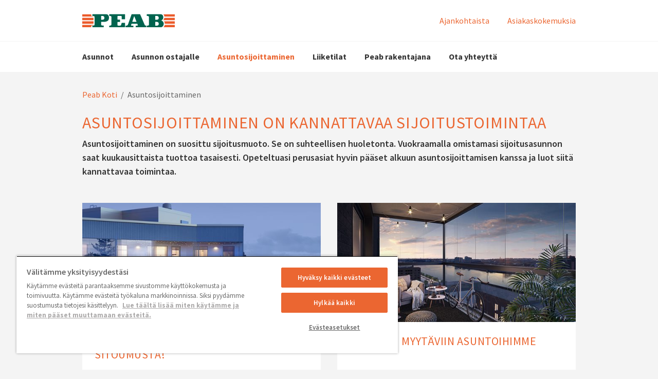

--- FILE ---
content_type: text/html; charset=utf-8
request_url: https://peabkoti.fi/asuntosijoittaminen/
body_size: 17087
content:
<!DOCTYPE html>
<html class="no-js" lang="fi">
<head>
    <meta name="viewport" content="width=device-width, initial-scale=1">
    <meta charset="utf-8">
    <title>Asuntosijoittaminen: Ota haltuun perusasiat - Peab Koti</title>

<link href="/asuntosijoittaminen/" rel="canonical" />        <script src="https://use.typekit.net/pka8lym.js"></script>
        <script>try{Typekit.load({ async: true });}catch(e){}</script>
        <link rel="shortcut icon" href="/Assets/SiteTypes/Peab/assets/themes/peab/img/favicon.ico">

    

        <meta name="facebook-domain-verification" content="2a4vaxw73md4kvx12igcsh3nxar96t" />

    
    


            <meta name="description" content="Asuntosijoittaminen on suosittu, helppo ja huoleton sijoitusmuoto. Tutustu asuntosijoittamisen parhaisiin vinkkeihin! ">


    <link rel="stylesheet" href="/Assets/SiteTypes/Peab/assets/themes/asunnot/css/main.css?639016611640000000" media="screen">
    

<meta property="og:type" content="website">
<meta property="og:url" content="https://peabkoti.fi/asuntosijoittaminen/">
<meta property="og:title" content="Asuntosijoittaminen: Ota haltuun perusasiat">
<meta property="og:description" content="Asuntosijoittaminen on suosittu, helppo ja huoleton sijoitusmuoto. Tutustu asuntosijoittamisen parhaisiin vinkkeihin! ">
    <script>
        var dataLayer = window.dataLayer = window.dataLayer || [];
        (function(w,d,s,l,i){w[l]=w[l]||[];w[l].push({'gtm.start':
        new Date().getTime(),event:'gtm.js'});var f=d.getElementsByTagName(s)[0],
        j=d.createElement(s),dl=l!='dataLayer'?'&l='+l:'';j.async=true;j.src=
        '//www.googletagmanager.com/gtm.js?id='+i+dl;f.parentNode.insertBefore(j,f);
        })(window, document, 'script', 'dataLayer', 'GTM-5QR8SSQ');
    </script>
    

<!-- Structured Data -->

<script type="application/ld+json">{
  "@context": "https://schema.org",
  "@type": "Organization",
  "@id": "https://peab.se/#org",
  "name": "Peabkoti",
  "legalName": "Peab AB",
  "url": "https://peabkoti.fi/",
  "logo": {
    "@type": "ImageObject",
    "url": "https://peabkoti.fi/asuntosijoittaminen/Assets/SiteTypes/Peab/assets/themes/asunnot/img/logo.svg"
  },
  "brand": {
    "@type": "Brand",
    "name": "Peab"
  },
  "sameAs": [
    "https://www.youtube.com/user/peab",
    "https://www.instagram.com/peab_ab/",
    "https://www.facebook.com/peabsverige",
    "https://www.linkedin.com/company/peab"
  ]
}</script>

<script type="application/ld+json">{
  "@context": "https://schema.org",
  "@type": "BreadcrumbList",
  "itemListElement": [
    {
      "@type": "ListItem",
      "position": 1,
      "name": "Peab Koti",
      "item": "https://peabkoti.fi/"
    },
    {
      "@type": "ListItem",
      "position": 2,
      "name": "Asuntosijoittaminen",
      "item": "https://peabkoti.fi/asuntosijoittaminen/"
    }
  ]
}</script>
<!-- End Structured Data -->    
    
</head>
<body>

    <noscript>
        <iframe src="//www.googletagmanager.com/ns.html?id=GTM-5QR8SSQ"
                height="0" width="0" style="display:none;visibility:hidden"></iframe>
    </noscript>

    









<header>
<div class="header-mobile" data-module-name="Sticky" data-sticky-class="header-mobile_is-sticky">
    <div class="header-mobile__inner" data-module-name="Menu">

<div class="nav-mobile" role="navigation" data-module-name="MobileMenu" data-toggle-menu-target data-toggle-menu-active-class="nav-mobile_is-vis">
    <div class="nav-mobile__head">
        <button class="nav-mobile__toggle" type="button" data-toggle-menu-link>
            <svg class="icon " aria-hidden="true"><use xlink:href="/Assets/SiteTypes/Peab/assets/shared/img/icons.svg?639016611560000000#icon_menu"></use></svg>

        </button>
    </div>

    <div class="nav-mobile__body">


<div class="menu menu_is-exp" data-module-name="SideNavigation">
    <ul class="menu__list">
            <li class="menu__item " data-node-id="408333">
        <a class="menu__link "  href="/uudiskohteet/" target="">
            Asunnot
        </a>
                <button class="menu__toggle" type="button" data-expand-toggle>
<svg class="icon menu__icon" aria-hidden="true">
<use xlink:href="/Assets/SiteTypes/Peab/assets/shared/img/icons.svg?639016611560000000#icon_chevron_down" style="display: block;" data-svg-icon="icon_chevron_down"></use>
<use xlink:href="/Assets/SiteTypes/Peab/assets/shared/img/icons.svg?639016611560000000#icon_chevron_up" style="display: none;" data-svg-icon="icon_chevron_up"></use>
</svg>
                </button>
            <div class="menu__sub menu__sub_lvl_2 " data-toggle-target>
                <ul class="menu__list">
                        <li class="menu__item " data-node-id="415955">
        <a class="menu__link "  href="/uudiskohteet/espoo/" target="">
            Espoo
        </a>
    </li>
    <li class="menu__item " data-node-id="495923">
        <a class="menu__link "  href="/uudiskohteet/vantaa/" target="">
            Vantaa
        </a>
    </li>
    <li class="menu__item " data-node-id="417127">
        <a class="menu__link "  href="/uudiskohteet/turku/" target="">
            Turku
        </a>
    </li>
    <li class="menu__item " data-node-id="417082">
        <a class="menu__link "  href="/uudiskohteet/tampere/" target="">
            Tampere
        </a>
    </li>
    <li class="menu__item " data-node-id="417120">
        <a class="menu__link "  href="/uudiskohteet/jyvaskyla/" target="">
            Jyv&#228;skyl&#228;
        </a>
    </li>
    <li class="menu__item " data-node-id="417116">
        <a class="menu__link "  href="/uudiskohteet/kuopio/" target="">
            Kuopio
        </a>
    </li>
    <li class="menu__item " data-node-id="417101">
        <a class="menu__link "  href="/uudiskohteet/seinajoki/" target="">
            Sein&#228;joki
        </a>
    </li>
    <li class="menu__item " data-node-id="417090">
        <a class="menu__link "  href="/uudiskohteet/oulu/" target="">
            Oulu
        </a>
    </li>
    <li class="menu__item " data-node-id="417097">
        <a class="menu__link "  href="/uudiskohteet/vaasa/" target="">
            Vaasa
        </a>
    </li>

                </ul>
            </div>
    </li>
    <li class="menu__item " data-node-id="507971">
        <a class="menu__link "  href="/tietoa-uuden-asunnon-ostajalle/" target="">
            Asunnon ostajalle
        </a>
                <button class="menu__toggle" type="button" data-expand-toggle>
<svg class="icon menu__icon" aria-hidden="true">
<use xlink:href="/Assets/SiteTypes/Peab/assets/shared/img/icons.svg?639016611560000000#icon_chevron_down" style="display: block;" data-svg-icon="icon_chevron_down"></use>
<use xlink:href="/Assets/SiteTypes/Peab/assets/shared/img/icons.svg?639016611560000000#icon_chevron_up" style="display: none;" data-svg-icon="icon_chevron_up"></use>
</svg>
                </button>
            <div class="menu__sub menu__sub_lvl_2 " data-toggle-target>
                <ul class="menu__list">
                        <li class="menu__item " data-node-id="309525">
        <a class="menu__link "  href="/tietoa-uuden-asunnon-ostajalle/uuden-asunnon-ostamisen-vaiheet/" target="">
            Asunnon ostamisen vaiheet
        </a>
    </li>
    <li class="menu__item " data-node-id="531605">
        <a class="menu__link "  href="/tietoa-uuden-asunnon-ostajalle/ensiasunnon-osto/" target="">
            Ensiasunnon osto
        </a>
    </li>
    <li class="menu__item " data-node-id="554300">
        <a class="menu__link "  href="/tietoa-uuden-asunnon-ostajalle/usein-kysytyt-kysymykset/" target="">
            Usein kysytyt kysymykset
        </a>
    </li>

                </ul>
            </div>
    </li>
    <li class="menu__item menu__item_is-exp" data-node-id="353564">
        <a class="menu__link menu__link_is-sel"  href="/asuntosijoittaminen/" target="">
            Asuntosijoittaminen
        </a>
                <button class="menu__toggle" type="button" data-expand-toggle>
<svg class="icon menu__icon" aria-hidden="true">
<use xlink:href="/Assets/SiteTypes/Peab/assets/shared/img/icons.svg?639016611560000000#icon_chevron_up" style="display: block;" data-svg-icon="icon_chevron_up"></use>
<use xlink:href="/Assets/SiteTypes/Peab/assets/shared/img/icons.svg?639016611560000000#icon_chevron_down" style="display: none;" data-svg-icon="icon_chevron_down"></use>
</svg>
                </button>
            <div class="menu__sub menu__sub_lvl_2 menu__sub_is-exp" data-toggle-target>
                <ul class="menu__list">
                        <li class="menu__item " data-node-id="397898">
        <a class="menu__link "  href="/asuntosijoittaminen/avainasiakas/" target="">
            Liity avainasiakkaaksi
        </a>
    </li>
    <li class="menu__item " data-node-id="360529">
        <a class="menu__link "  href="/asuntosijoittaminen/uudiskohteet_asuntosijoittamiseen/" target="">
            Asuntosijoittaminen uudiskohteisiin
        </a>
    </li>
    <li class="menu__item " data-node-id="360509">
        <a class="menu__link "  href="/asuntosijoittaminen/asuntosijoittamisen-tuotto/" target="">
            Asuntosijoittamisen tuotto
        </a>
    </li>

                </ul>
            </div>
    </li>
    <li class="menu__item " data-node-id="482364">
        <a class="menu__link "  href="/liiketilat/" target="">
            Liiketilat
        </a>
    </li>
    <li class="menu__item " data-node-id="543422">
        <a class="menu__link "  href="/peab-rakentajana/" target="">
            Peab rakentajana
        </a>
                <button class="menu__toggle" type="button" data-expand-toggle>
<svg class="icon menu__icon" aria-hidden="true">
<use xlink:href="/Assets/SiteTypes/Peab/assets/shared/img/icons.svg?639016611560000000#icon_chevron_down" style="display: block;" data-svg-icon="icon_chevron_down"></use>
<use xlink:href="/Assets/SiteTypes/Peab/assets/shared/img/icons.svg?639016611560000000#icon_chevron_up" style="display: none;" data-svg-icon="icon_chevron_up"></use>
</svg>
                </button>
            <div class="menu__sub menu__sub_lvl_2 " data-toggle-target>
                <ul class="menu__list">
                        <li class="menu__item " data-node-id="983136">
        <a class="menu__link "  href="/peab-rakentajana/peab-sai-suomen-ensimmaisen-kosteudenhallintasertifikaatin/" target="">
            Suomen ensimm&#228;inen kosteudenhallinnan sertifikaatti
        </a>
    </li>
    <li class="menu__item " data-node-id="955202">
        <a class="menu__link "  href="/peab-rakentajana/kestava-asuminen/" target="">
            Kest&#228;v&#228;&#228; asumista konkreettisin teoin
        </a>
    </li>
    <li class="menu__item " data-node-id="753794">
        <a class="menu__link "  href="/peab-rakentajana/historia/" target="">
            Peabin historia
        </a>
    </li>

                </ul>
            </div>
    </li>
    <li class="menu__item " data-node-id="34778">
        <a class="menu__link "  href="/yhteystiedot/" target="">
            Ota yhteytt&#228;
        </a>
    </li>


                <li class="menu__item">
                    <a class="menu__link" href="/ajankohtaista/">Ajankohtaista</a>
                </li>
                <li class="menu__item">
                    <a class="menu__link" href="/tietoa-uuden-asunnon-ostajalle/asiakaskokemuksia/">Asiakaskokemuksia</a>
                </li>

    </ul>
</div>








    </div>
</div>



<div class="logo">
        <a class="logo__link" href="https://peabkoti.fi/">
            <img class="logo__img" data-logo="Peab Koti" src="/Assets/SiteTypes/Peab/assets/themes/asunnot/img/logo.svg?639016611560000000" alt="Peab Koti" data-theme-logo>
        </a>
</div>



    </div>
</div>



<div class="header header_layout_2" data-module-name="Sticky" data-sticky-class="header--state-sticky">
    <div class="header__wrapper">
        <div class="header__inner" data-module-name="Menu">
<div class="header__top">



<div class="logo">
        <a class="logo__link" href="https://peabkoti.fi/">
            <img class="logo__img" data-logo="Peab Koti" src="/Assets/SiteTypes/Peab/assets/themes/asunnot/img/logo.svg?639016611560000000" alt="Peab Koti" data-theme-logo>
        </a>
</div>
    <div class="nav-supp">
        <ul class="nav-supp__list">
                <li class="nav-supp__item"><a class="nav-supp__link " href="/ajankohtaista/">Ajankohtaista</a></li>
                <li class="nav-supp__item"><a class="nav-supp__link " href="/tietoa-uuden-asunnon-ostajalle/asiakaskokemuksia/" title="Asiakaskokemuksia ">Asiakaskokemuksia</a></li>

        </ul>
    </div>

</div>
<div class="header__bottom">
<div class="nav" role="navigation">
    

    <ul class="nav__list nav__list_level_1">
            <li class="nav__item " data-menu-item-container data-menu-item-active-class="nav__item_is-active"   data-menu-item-link-hover  >
        <a class="nav__link" href="/uudiskohteet/" target=""  data-menu-item-link data-menu-item-link-focus>Asunnot</a>

            <div class="nav__sub" data-menu-item-transition-target>
                <div class="nav__inner">
                    <ul class="nav__list nav__list_level_2 nav__list_level_2--enhance">
                        
                        <li class="nav__item "  >

    <a class="nav__link nav__link--enhance" href="/uudiskohteet/espoo/" target="">
Espoo        
    </a>

</li>
<li class="nav__item "  >

    <a class="nav__link nav__link--enhance" href="/uudiskohteet/vantaa/" target="">
Vantaa        
    </a>

</li>
<li class="nav__item "  >

    <a class="nav__link nav__link--enhance" href="/uudiskohteet/turku/" target="">
Turku        
    </a>

</li>
<li class="nav__item "  >

    <a class="nav__link nav__link--enhance" href="/uudiskohteet/tampere/" target="">
Tampere        
    </a>

</li>
<li class="nav__item "  >

    <a class="nav__link nav__link--enhance" href="/uudiskohteet/jyvaskyla/" target="">
Jyv&#228;skyl&#228;        
    </a>

</li>
<li class="nav__item "  >

    <a class="nav__link nav__link--enhance" href="/uudiskohteet/kuopio/" target="">
Kuopio        
    </a>

</li>
<li class="nav__item "  >

    <a class="nav__link nav__link--enhance" href="/uudiskohteet/seinajoki/" target="">
Sein&#228;joki        
    </a>

</li>
<li class="nav__item "  >

    <a class="nav__link nav__link--enhance" href="/uudiskohteet/oulu/" target="">
Oulu        
    </a>

</li>
<li class="nav__item "  >

    <a class="nav__link nav__link--enhance" href="/uudiskohteet/vaasa/" target="">
Vaasa        
    </a>

</li>

                    </ul>
                </div>
            </div>
    </li>
    <li class="nav__item " data-menu-item-container data-menu-item-active-class="nav__item_is-active"   data-menu-item-link-hover  >
        <a class="nav__link" href="/tietoa-uuden-asunnon-ostajalle/" target=""  data-menu-item-link data-menu-item-link-focus>Asunnon ostajalle</a>

            <div class="nav__sub" data-menu-item-transition-target>
                <div class="nav__inner">
                    <ul class="nav__list nav__list_level_2 nav__list_level_2--enhance">
                        
                        <li class="nav__item "  >

    <a class="nav__link nav__link--enhance" href="/tietoa-uuden-asunnon-ostajalle/uuden-asunnon-ostamisen-vaiheet/" target="">
Asunnon ostamisen vaiheet        
    </a>

</li>
<li class="nav__item "  >

    <a class="nav__link nav__link--enhance" href="/tietoa-uuden-asunnon-ostajalle/ensiasunnon-osto/" target="">
Ensiasunnon osto        
    </a>

</li>
<li class="nav__item "  >

    <a class="nav__link nav__link--enhance" href="/tietoa-uuden-asunnon-ostajalle/usein-kysytyt-kysymykset/" target="">
Usein kysytyt kysymykset        
    </a>

</li>

                    </ul>
                </div>
            </div>
    </li>
    <li class="nav__item nav__item_is-selected" data-menu-item-container data-menu-item-active-class="nav__item_is-active"   data-menu-item-link-hover  >
        <a class="nav__link" href="/asuntosijoittaminen/" target=""  data-menu-item-link data-menu-item-link-focus>Asuntosijoittaminen</a>

            <div class="nav__sub" data-menu-item-transition-target>
                <div class="nav__inner">
                    <ul class="nav__list nav__list_level_2 nav__list_level_2--enhance">
                        
                        <li class="nav__item "  >

    <a class="nav__link nav__link--enhance" href="/asuntosijoittaminen/avainasiakas/" target="">
Liity avainasiakkaaksi        
    </a>

</li>
<li class="nav__item "  >

    <a class="nav__link nav__link--enhance" href="/asuntosijoittaminen/uudiskohteet_asuntosijoittamiseen/" target="">
Asuntosijoittaminen uudiskohteisiin        
    </a>

</li>
<li class="nav__item "  >

    <a class="nav__link nav__link--enhance" href="/asuntosijoittaminen/asuntosijoittamisen-tuotto/" target="">
Asuntosijoittamisen tuotto        
    </a>

</li>

                    </ul>
                </div>
            </div>
    </li>
    <li class="nav__item " data-menu-item-container data-menu-item-active-class="nav__item_is-active" >
        <a class="nav__link" href="/liiketilat/" target=""  data-menu-item-link data-menu-item-link-focus>Liiketilat</a>

    </li>
    <li class="nav__item " data-menu-item-container data-menu-item-active-class="nav__item_is-active"   data-menu-item-link-hover  >
        <a class="nav__link" href="/peab-rakentajana/" target=""  data-menu-item-link data-menu-item-link-focus>Peab rakentajana</a>

            <div class="nav__sub" data-menu-item-transition-target>
                <div class="nav__inner">
                    <ul class="nav__list nav__list_level_2 nav__list_level_2--enhance">
                        
                        <li class="nav__item "  >

    <a class="nav__link nav__link--enhance" href="/peab-rakentajana/peab-sai-suomen-ensimmaisen-kosteudenhallintasertifikaatin/" target="">
Suomen ensimm&#228;inen kosteudenhallinnan sertifikaatti        
    </a>

</li>
<li class="nav__item "  >

    <a class="nav__link nav__link--enhance" href="/peab-rakentajana/kestava-asuminen/" target="">
Kest&#228;v&#228;&#228; asumista konkreettisin teoin        
    </a>

</li>
<li class="nav__item "  >

    <a class="nav__link nav__link--enhance" href="/peab-rakentajana/historia/" target="">
Peabin historia        
    </a>

</li>

                    </ul>
                </div>
            </div>
    </li>
    <li class="nav__item " data-menu-item-container data-menu-item-active-class="nav__item_is-active" >
        <a class="nav__link" href="/yhteystiedot/" target=""  data-menu-item-link data-menu-item-link-focus>Ota yhteytt&#228;</a>

    </li>

    </ul>
</div>







</div>


        </div>
    </div>
</div>



</header>




<div class="content ">
    
        <div class="content__head">
<div class="breadcrumb">
    <strong class="structural">You are here:</strong>

            <a href="/">Peab Koti</a>
            <span> / </span>
Asuntosijoittaminen
</div>
        </div>
    <div class="content__body ">
        <main class="main">

            











<div class="section " >

        <div class="article ">
                <div class="article__head">

<h1 class="title_type_1">Asuntosijoittaminen on kannattavaa sijoitustoimintaa</h1>

                </div>
                            <div class="article__body">


                        <p class="preamble">Asuntosijoittaminen on suosittu sijoitusmuoto. Se on suhteellisen huoletonta. Vuokraamalla omistamasi sijoitusasunnon saat kuukausittaista tuottoa tasaisesti.
 
Opeteltuasi perusasiat hyvin p&#228;&#228;set alkuun asuntosijoittamisen kanssa ja luot siit&#228; kannattavaa toimintaa.
</p>

                    
                </div>
        </div>
</div>

<div class="epiwrapper"><div class="epiwrapper">

<div class="section " data-module-container="" ><div class="comp comp_has-cols comp_cols-2 " ><div class="comp__body "><div class="comp__item">

<div class="media  media_is-rev media__enhanced">
    <div class="media__head">
            <a class="media__link_enhance" href="/asuntosijoittaminen/avainasiakas/" aria-label="Liity avainasiakkaaksi, ilman sitoumusta!" data-hoverlink ></a>
        


    <div class="pic "  data-picture>
        <picture class="pic__body">
                    <source media="(min-width: 768px)" srcset="https://peabkoti.fi/siteassets/helsinki/espoon-edith/as-oy-espoon-edith-julkisivu.jpg?width=570&amp;height=285&amp;mode=crop&amp;preset=default" data-image-source-Small />
            
                <img src="https://peabkoti.fi/siteassets/helsinki/espoon-edith/as-oy-espoon-edith-julkisivu.jpg?width=768&amp;height=384&amp;mode=crop&amp;preset=default" class="pic__img"  alt="" data-image data-picture-image data-picture-image-ie />
        </picture>

    </div>
    </div>
    <div class="media__body">
<h2 data-link class="media__title media__link title_type_3">Liity avainasiakkaaksi, ilman sitoumusta!</h2>



    </div>
</div></div><div class="comp__item">

<div class="media  media_is-rev media__enhanced">
    <div class="media__head">
            <a class="media__link_enhance" href="/uudiskohteet/" aria-label="Tutustu myyt&#228;viin asuntoihimme" data-hoverlink ></a>
        


    <div class="pic "  data-picture>
        <picture class="pic__body">
                    <source media="(min-width: 768px)" srcset="https://peabkoti.fi/siteassets/ajankohtaisia/c-asunto-kuvituskuva_960x480.jpg?width=570&amp;height=285&amp;mode=crop&amp;preset=default" data-image-source-Small />
            
                <img src="https://peabkoti.fi/siteassets/ajankohtaisia/c-asunto-kuvituskuva_960x480.jpg?width=768&amp;height=384&amp;mode=crop&amp;preset=default" class="pic__img"  alt="" data-image data-picture-image data-picture-image-ie />
        </picture>

    </div>
    </div>
    <div class="media__body">
<h2 data-link class="media__title media__link title_type_3">Tutustu myyt&#228;viin asuntoihimme</h2>



    </div>
</div></div></div></div></div></div><div class="epiwrapper">

<div class="section " >

        <div class="article ">
                            <div class="article__body">



                    <h2>Turvallinen sijoituskohde</h2>
<p>Asuntosijoittaminen on melko turvallista. <em><a href="/asuntosijoittaminen/asuntosijoittamisen-tuotto/">Tuotto </a>pysyy kohtuullisen vakaana ja s&auml;&auml;nn&ouml;llisen&auml;</em>, eik&auml; asuntosijoittamisessa esiinny yleisesti jyrkki&auml; heilahteluita. Asuntosijoittaminen <em>voi antaa suojaa sijoitetun p&auml;&auml;oman inflaatiota vastaan</em>. Parhaimmillaan asunnon arvo my&ouml;s nousee. Kun valitset sijoituskohteeksi uudisasunnon, on asuntosijoittaminen vaivattomampaa asunnon hyv&auml;n kunnon ja hyvien asuinolosuhteiden vuoksi. Uudiskohteissa on huomioitu esteett&ouml;myys ja energiatehokkuus. Uusien asuntojen etu on my&ouml;s asunnon pitk&auml; elinkaari ja monik&auml;ytt&ouml;isyys. Lis&auml;ksi mahdolliset allergisoivat tekij&auml;t on minimoitu.</p>
<h2>Asuntosijoittamisen kannalta oleelliset tekij&auml;t</h2>
<p>Asuntosijoittamisessa on t&auml;rke&auml;&auml; tarkastella <em>asunnon hintaa, sijaintia ja kuntoa</em>. Hyv&auml;n vuokralaisen l&ouml;yt&auml;minen on my&ouml;s oleellista. On hyv&auml; asettaa itsellesi tavoitteet, jotta sijoittaminen s&auml;ilyy mielekk&auml;&auml;n&auml;.</p>
                </div>
        </div>
</div></div><div class="epiwrapper">

<div class="section " data-module-container="" ><div class="comp comp_has-cols comp_cols-2 " ><div class="comp__body "><div class="comp__item">

<div class="media  media_is-rev ">
    <div class="media__head">
        


    <div class="pic "  data-picture>
        <picture class="pic__body">
                    <source media="(min-width: 768px)" srcset="https://peabkoti.fi/siteassets/sijoittajakuvat/1-sijainti.jpg?width=570&amp;height=285&amp;mode=crop&amp;preset=default" data-image-source-Small />
            
                <img src="https://peabkoti.fi/siteassets/sijoittajakuvat/1-sijainti.jpg?width=768&amp;height=384&amp;mode=crop&amp;preset=default" class="pic__img"  alt="" data-image data-picture-image data-picture-image-ie />
        </picture>

    </div>
    </div>
    <div class="media__body">
<h2 class="media__title title_type_3" data-title>Sijainti</h2>



                <p data-text>Hyv&#228; sijainti nostaa todenn&#228;k&#246;isesti asunnon arvoa.  Alueen vetovoimalla on suora yhteys asunnon arvon nousuun. Hyv&#228; sijainti my&#246;s nopeuttaa uuden vuokralaisen l&#246;yt&#228;mist&#228;. Kun valitset sopivaa sijoituskohdetta, ota selv&#228;&#228; alueen hintatasosta. Asuntosijoittajana sinun kannattaa seurata huolellisesti alueen hintakehityst&#228;.</p>
    </div>
</div></div><div class="comp__item">

<div class="media  media_is-rev ">
    <div class="media__head">
        


    <div class="pic "  data-picture>
        <picture class="pic__body">
                    <source media="(min-width: 768px)" srcset="https://peabkoti.fi/siteassets/sijoittajakuvat/2-asunnon-kunto.jpg?width=570&amp;height=285&amp;mode=crop&amp;preset=default" data-image-source-Small />
            
                <img src="https://peabkoti.fi/siteassets/sijoittajakuvat/2-asunnon-kunto.jpg?width=768&amp;height=384&amp;mode=crop&amp;preset=default" class="pic__img"  alt="" data-image data-picture-image data-picture-image-ie />
        </picture>

    </div>
    </div>
    <div class="media__body">
<h2 class="media__title title_type_3" data-title>Asunnon kunto</h2>



                <p data-text>Asunnon hyv&#228; kunto vaikuttaa asunnosta saatavaan vuokraan. Hyv&#228;kuntoiset kohteet ovat asuntosijoittajalle yleisesti vaivattomampia. Esimerkiksi uudiskohde on turvallinen valinta, koska l&#228;hitulevaisuudessa ei ole tulossa remontteja. Viihtyis&#228; ja moderni asunto helpottaa sopivan vuokralaisen l&#246;yt&#228;mist&#228; ja pidemm&#228;n vuokrasuhteen syntymist&#228;.</p>
    </div>
</div></div><div class="comp__item">

<div class="media  media_is-rev ">
    <div class="media__head">
        


    <div class="pic "  data-picture>
        <picture class="pic__body">
                    <source media="(min-width: 768px)" srcset="https://peabkoti.fi/siteassets/sijoittajakuvat/3-vuokralaisen-valinta.png?width=570&amp;height=285&amp;mode=crop&amp;preset=default" data-image-source-Small />
            
                <img src="https://peabkoti.fi/siteassets/sijoittajakuvat/3-vuokralaisen-valinta.png?width=768&amp;height=384&amp;mode=crop&amp;preset=default" class="pic__img"  alt="" data-image data-picture-image data-picture-image-ie />
        </picture>

    </div>
    </div>
    <div class="media__body">
<h2 class="media__title title_type_3" data-title>Vuokralaisen valinta</h2>



                <p data-text>On t&#228;rke&#228;&#228; l&#246;yt&#228;&#228; luotettava ja maksukykyinen vuokralainen.  Tutustu vuokralaiseen ja selvit&#228; h&#228;nen luottotietonsa ja varmista, ett&#228; h&#228;nell&#228; on vuokranmaksukyky&#228;. Kunnioita kuitenkin vuokralaista, &#228;l&#228;k&#228; esit&#228; henkil&#246;kohtaisia kysymyksi&#228;.  Pohdi my&#246;s, onko aiheellista solmia m&#228;&#228;r&#228;aikainen vai toistaiseksi voimassa oleva sopimus. </p>
    </div>
</div></div><div class="comp__item">

<div class="media  media_is-rev ">
    <div class="media__head">
        


    <div class="pic "  data-picture>
        <picture class="pic__body">
                    <source media="(min-width: 768px)" srcset="https://peabkoti.fi/siteassets/sijoittajakuvat/4-vuokrasuhde.png?width=570&amp;height=285&amp;mode=crop&amp;preset=default" data-image-source-Small />
            
                <img src="https://peabkoti.fi/siteassets/sijoittajakuvat/4-vuokrasuhde.png?width=768&amp;height=384&amp;mode=crop&amp;preset=default" class="pic__img"  alt="" data-image data-picture-image data-picture-image-ie />
        </picture>

    </div>
    </div>
    <div class="media__body">
<h2 class="media__title title_type_3" data-title>Vuokrasopimus & vuokrasuhde</h2>



                <p data-text>Vuokrasopimukseen on oleellista kirjata ehdot vuokrankorotukseen. N&#228;in v&#228;ltyt&#228;&#228;n ep&#228;selvyyksilt&#228;. Vakuus kannattaa kirjata sopimukseen siten, ettei sen k&#228;ytt&#246;kohdetta ole erikseen m&#228;&#228;ritelty. Silloin voit k&#228;ytt&#228;&#228; vakuutta tarvittaessa kaikkiin sopimusvelvoitteisiin. Kun on matala kynnys yhteydenpitoon molemmin puolin, asiat yleens&#228; hoituvat hyvin.</p>
    </div>
</div></div><div class="comp__item">

<div class="media  media_is-rev ">
    <div class="media__head">
        


    <div class="pic "  data-picture>
        <picture class="pic__body">
                    <source media="(min-width: 768px)" srcset="https://peabkoti.fi/siteassets/sijoittajakuvat/5-budjetti.png?width=570&amp;height=285&amp;mode=crop&amp;preset=default" data-image-source-Small />
            
                <img src="https://peabkoti.fi/siteassets/sijoittajakuvat/5-budjetti.png?width=768&amp;height=384&amp;mode=crop&amp;preset=default" class="pic__img"  alt="" data-image data-picture-image data-picture-image-ie />
        </picture>

    </div>
    </div>
    <div class="media__body">
<h2 class="media__title title_type_3" data-title>Budjetti</h2>



                <p data-text>Asuntosijoittamisen on luonnollisesti tarkoitus tuottaa sijoittajalle rahallista tuottoa. Monelle on t&#228;rke&#228;&#228; saada tarjota vuokra-asuntoja. Vuokratilanteissa voi aina sattua jotain odottamatonta. Pakastin saattaa hajota tai joudut etsim&#228;&#228;n uuden vuokralaisen suunniteltua aiemmin. Kannattaa varautua t&#228;llaisiin yll&#228;tt&#228;viin kulueriin ennalta.
</p>
    </div>
</div></div></div></div></div></div><div class="epiwrapper">

<div class="section " >

        <div class="article ">
                            <div class="article__body">



                    <h2>My&ouml;s lainalla kiinni sijoitusasuntoon</h2>
<p>Laina on suosittu tapa rahoittaa sijoitusasunnon osto. Viime aikaiseen suosion kasvuun ovat vaikuttaneet poikkeuksellisen matalat korot. Jos tarvitset lainaa sijoitusasunnon rahoitukseen, pankkiin kannattaa ottaa yhteytt&auml; mahdollisimman varhain. Pankkien kilpailutus ja vertailu kannattaa. Kiinnit&auml; huomiota lainaehtojen ja hinnan lis&auml;ksi my&ouml;s siihen, <em>millaisia palveluja ja tukea pankki tarjoaa sijoittajille</em>.</p>
<p>Lainaa hakiessa pankit tarkastelevat erityisesti olemassa olevien vakuuksien olemassa oloa ja sijoittajan omaa varallisuutta. Lis&auml;ksi pankin arvioon vaikuttaa asunnon potentiaali sijoituskohteena. Asunnon sijainnilla, vuokratuloilla ja arvokehityksell&auml; on my&ouml;s suuri merkitys. Sijoituskohteen ja -suunnitelman on oltava realistinen. Pelk&auml;t vuokratulot eiv&auml;t yleens&auml; yksin riit&auml; varallisuudeksi. Pankit vaativat my&ouml;s joko s&auml;&auml;nn&ouml;llisi&auml; kuukausituloja tai merkitt&auml;v&auml;&auml; varallisuutta. Pankki tarkastelee aina asiakkaan varallisuutta ja tilannetta kokonaisvaltaisesti. Useimmiten pankit suhtautuvat melko my&ouml;nteisesti sijoitusasunnon ostamiseen. Tarvitset yleens&auml; noin 20-30% kauppahinnasta itse ja pankki my&ouml;nt&auml;&auml; silloin lainaa 70-80% asunnon arvosta.</p>
<p>Uudiskohteissa k&auml;ytet&auml;&auml;n yleisesti yhti&ouml;lainaa eik&auml; erillist&auml; vakuutta silloin tarvita. Yhti&ouml;lainan ansiosta uudiskohteisiin on mahdollista p&auml;&auml;st&auml; kiinni pienemm&auml;ll&auml; myyntihinnalla. T&auml;ll&ouml;in asunnon loppuhinta maksetaan yhti&ouml;lainana kuukausittain.&nbsp;</p>
<p>Koska pankit arvostavat kiinte&auml;&auml; vakuutta, on lainan saaminen asuntosijoittamiseen suhteellisen helppoa, jos l&auml;ht&ouml;kohdat ovat kunnossa. Tavoite luonnollisesti on, ett&auml; saat maksettua lainan vuokratuloilla. Siksi kannattaa suunnitella sopiva budjetti yksil&ouml;llist&auml; tilannettasi varten. Pankki arvostaa my&ouml;s, ett&auml; sinulla on strategia ja suunnitelma sijoittamista varten. Tapaamisiin kannattaa siis valmistautua jo ennalta. Laske esimerkiksi jo valmiiksi arvio saamistasi vuokratuloista. Kun olet kartoittanut erilaisia mahdollisuuksia valmiiksi ja tiedostat asuntosijoittamisen riskit, vaikutat my&ouml;s pankin silmiss&auml; ihmiselt&auml;, jolla on realistinen k&auml;sitys sijoittamisesta.<br /><br /></p>
<h3>Vuokratulosta saa v&auml;hent&auml;&auml; kulut</h3>
<p>Olet oikeutettu tiettyihin verov&auml;hennyksiin, kun sijoitat asuntoihin. Osakehuoneistosta <em>saadusta vuokratulosta on v&auml;hennyskelpoista menoa vastike</em>, joka on kirjattu asunto-osakeyhti&ouml;n tai kiinteist&ouml;osakeyhti&ouml;n kirjanpidossa tuloksi. My&ouml;s <em>vuosikorjauskulut ovat v&auml;hennyskelpoisia</em>. Tuloutetut vastikkeet ovat yleens&auml; hoitovastikkeita. My&ouml;s p&auml;&auml;omavastike voidaan v&auml;hent&auml;&auml;, jos se luetaan yhti&ouml;lle tuloksi. Jos olet valinnut asuntosijoittamisen kohteeksi uudisasunnon, voit my&ouml;s v&auml;hent&auml;&auml; rahoitusvastikkeen p&auml;&auml;omatuloistasi. T&auml;m&auml; onnistuu, jos taloyhti&ouml;n kokouksessa on p&auml;&auml;tetty tulouttaa rahoitusvastikkeet.</p>
<p><a href="https://www.vero.fi/henkiloasiakkaat/omaisuus/vuokratulot/asunto-osake-mitka-kulut-voi-vahentaa/" target="_blank" rel="noopener">Lue lis&auml;&auml; asunto-osakkeiden v&auml;hennyskelpoisista kuluista.</a><br /><br /></p>
<h3>Muistilista asuntosijoittamiseen</h3>
<p>Asuntosijoittaminen on yksi varmimpia tapoja turvata s&auml;&auml;nn&ouml;llinen tuotto. Riskit ovat kohtuullisen matalat ja <em>tarve vuokra-asunnoille on tasainen</em>, joten kysynt&auml;&auml; riitt&auml;&auml;. Asuntosijoittaminen ei ole erityisen vaikeaa, mutta siihen liittyv&auml;&auml;n p&auml;&auml;t&ouml;ksentekoon on syyt&auml; k&auml;ytt&auml;&auml; aikaa ja aiheeseen kannattaa tutustua huolellisesti.</p>
<p>T&auml;ll&auml; listalla p&auml;&auml;set hyvin alkuun:</p>
<ol>
<li><strong>Valitse sijoituskohde, joka vastaa sijoitustavoitteitasi.&nbsp;</strong></li>
<li><strong>Huomioi asunnon sijainti, jossa asuntojen arvo voi todenn&auml;k&ouml;isesti kasvaa.</strong></li>
<li><strong>Valitse hyv&auml;kuntoinen asunto. Asunnon kunto vaikuttaa merkitt&auml;v&auml;sti peritt&auml;v&auml;&auml;n vuokraan ja sopivan vuokralaisen l&ouml;yt&auml;miseen.</strong></li>
<li><strong>Etsi luotettava vuokralainen itse tai v&auml;lityspalvelun kautta. Varmista h&auml;nen maksukykyns&auml; ja tarkista luottotiedot.</strong></li>
<li><strong>Huolehdi my&ouml;s, ett&auml; budjettisi on tarpeeksi v&auml;lj&auml;. Yll&auml;tt&auml;viin kuluihin on helpointa varautua etuk&auml;teen.</strong></li>
<li><strong>Huomioi kaikki asuntosijoittamiseen liittyv&auml;t verov&auml;hennysoikeudet.</strong></li>
</ol>
<p>Kiinnostuitko asuntosijoittamisesta? <a href="/asuntosijoittaminen/uudiskohteet_asuntosijoittamiseen/">Lue lis&auml;&auml; asuntosijoittamisesta uudiskohteisiin!</a></p>
                </div>
        </div>
</div></div><div class="epiwrapper">

<div class="section " data-module-container="" ><div class="comp comp_has-cols comp_cols-2 " ><div class="comp__body "><div class="comp__item">

<div class="media  media_is-rev media__enhanced">
    <div class="media__head">
            <a class="media__link_enhance" href="/asuntosijoittaminen/uudiskohteet_asuntosijoittamiseen/" aria-label="Asuntosijoittaminen uudiskohteisiin" data-hoverlink ></a>
        


    <div class="pic "  data-picture>
        <picture class="pic__body">
                    <source media="(min-width: 768px)" srcset="https://peabkoti.fi/siteassets/helsinki/espoon-edith/as-oy-espoon-edith-julkisivu.jpg?width=570&amp;height=285&amp;mode=crop&amp;preset=default" data-image-source-Small />
            
                <img src="https://peabkoti.fi/siteassets/helsinki/espoon-edith/as-oy-espoon-edith-julkisivu.jpg?width=768&amp;height=384&amp;mode=crop&amp;preset=default" class="pic__img"  alt="" data-image data-picture-image data-picture-image-ie />
        </picture>

    </div>
    </div>
    <div class="media__body">
<h2 data-link class="media__title media__link title_type_3">Asuntosijoittaminen uudiskohteisiin</h2>



                <p data-text>Uuden sijoitusasunnon ostaminen luotettavalta rakentajalta on hyv&#228; valinta. Asunto on rakennusm&#228;&#228;r&#228;ysten mukainen, eik&#228; kalliita remontteja ole tiedossa. Uudiskohde on kaiken kaikkiaan sijoituksena suhteellisen huoleton. Lue lis&#228;&#228; asuntosijoittamisesta uudiskohteeseen!</p>
    </div>
</div></div><div class="comp__item">

<div class="media  media_is-rev media__enhanced">
    <div class="media__head">
            <a class="media__link_enhance" href="/asuntosijoittaminen/asuntosijoittamisen-tuotto/" aria-label="Asuntosijoittamisen tuotto" data-hoverlink ></a>
        


    <div class="pic "  data-picture>
        <picture class="pic__body">
                    <source media="(min-width: 768px)" srcset="https://peabkoti.fi/siteassets/tampere/ranta-tampella/fenderi/as-oy-tampereen-fenderi-havainnekuva-a56-a65.jpg?width=570&amp;height=285&amp;mode=crop&amp;preset=default" data-image-source-Small />
            
                <img src="https://peabkoti.fi/siteassets/tampere/ranta-tampella/fenderi/as-oy-tampereen-fenderi-havainnekuva-a56-a65.jpg?width=768&amp;height=384&amp;mode=crop&amp;preset=default" class="pic__img"  alt="" data-image data-picture-image data-picture-image-ie />
        </picture>

    </div>
    </div>
    <div class="media__body">
<h2 data-link class="media__title media__link title_type_3">Asuntosijoittamisen tuotto</h2>



                <p data-text>Jotta asuntosijoittaminen on kannattavaa, on sijoittajan saatava tuottoa kohteestaan. Asuntosijoittamisen vuokratuotto tarkoittaa tuottoprosenttia, joka mittaa vuokrattavan sijoitusasunnon tuottavuutta. Tuotto muodostuu vuokratuloista ja mahdollisesta asunnon arvon noususta. Lue lis&#228;&#228;!</p>
    </div>
</div></div><div class="comp__item">

<div class="media  media_is-rev media__enhanced">
    <div class="media__head">
            <a class="media__link_enhance" href="/siteassets/sijoittajakuvat/ovv_peab_esite.pdf" aria-label="OVV Asuntopalvelut - Peabin asiakkaan edut" data-hoverlink ></a>
        


    <div class="pic "  data-picture>
        <picture class="pic__body">
                    <source media="(min-width: 768px)" srcset="https://peabkoti.fi/siteassets/turku/kakolankaari-ii/as-oy-kakolankaari-ii-ulkokuva.jpg?width=570&amp;height=285&amp;mode=crop&amp;preset=default" data-image-source-Small />
            
                <img src="https://peabkoti.fi/siteassets/turku/kakolankaari-ii/as-oy-kakolankaari-ii-ulkokuva.jpg?width=768&amp;height=384&amp;mode=crop&amp;preset=default" class="pic__img"  alt="" data-image data-picture-image data-picture-image-ie />
        </picture>

    </div>
    </div>
    <div class="media__body">
<h2 data-link class="media__title media__link title_type_3">OVV Asuntopalvelut - Peabin asiakkaan edut</h2>



                <p data-text>Peabin asiakkaalla on mahdollisuus tehd&#228; toimeksiantosopimus omistamansa huoneiston vuokrauksesta OVV:n toimiston kanssa ja valita haluamansa palvelutaso. Asiakasedut saavat kaikki Peabin kerrostalokohteesta vuoden sis&#228;ll&#228; valmistumisesta ostaneet asiakkaat. Lue lis&#228;&#228; esitteest&#228;!</p>
    </div>
</div></div><div class="comp__item">

<div class="media  media_is-rev media__enhanced">
    <div class="media__head">
            <a class="media__link_enhance" href="/asuntosijoittaminen/avainasiakas/" aria-label="Liity nyt avainasiakkaaksi!" data-hoverlink ></a>
        


    <div class="pic "  data-picture>
        <picture class="pic__body">
                    <source media="(min-width: 768px)" srcset="https://peabkoti.fi/siteassets/sijoittajakuvat/peab_avainasiakas_kuva_1200.jpg?width=570&amp;height=285&amp;mode=crop&amp;preset=default" data-image-source-Small />
            
                <img src="https://peabkoti.fi/siteassets/sijoittajakuvat/peab_avainasiakas_kuva_1200.jpg?width=768&amp;height=384&amp;mode=crop&amp;preset=default" class="pic__img"  alt="" data-image data-picture-image data-picture-image-ie />
        </picture>

    </div>
    </div>
    <div class="media__body">
<h2 data-link class="media__title media__link title_type_3">Liity nyt avainasiakkaaksi!</h2>



                <p data-text>Liity nyt Avainasiakaslistalle ja n&#228;et ensimm&#228;isen&#228; kysytyimm&#228;t sijoitusasunnot. Peabilla on useita sijoitusasunnoksi sopivia kohteita Suomen kasvukeskuksissa.</p>
    </div>
</div></div></div></div></div></div><div class="epiwrapper">

<div class="section " ><div class="section__head "><h2 class="section__title  ">Asiakaskokemuksia</h2></div><div class="section__body"><div class="comp  " ><div class="comp__body "><div class="comp__item">

<div class="media media_is-landscape media_is-rev media__enhanced">
    <div class="media__head">
            <a class="media__link_enhance" href="/tietoa-uuden-asunnon-ostajalle/asiakaskokemuksia/panula/" aria-label="Asuntosijoittaja Iiro Panula innostui Peabin uusista kaupunkikodeista" data-hoverlink ></a>
        


    <div class="pic pic_size_cover pic_ar_2x1"  data-picture>
        <picture class="pic__body">
                    <source media="(min-width: 768px)" srcset="https://peabkoti.fi/siteassets/asiakaskokemuksia/iiro-panula-2000x1000px.jpg?width=570&amp;height=285&amp;mode=crop&amp;preset=default" data-image-source-Small />
            
                <img src="https://peabkoti.fi/siteassets/asiakaskokemuksia/iiro-panula-2000x1000px.jpg?width=768&amp;height=384&amp;mode=crop&amp;preset=default" class="pic__img"  alt="" data-image data-picture-image data-picture-image-ie />
        </picture>

    </div>
    </div>
    <div class="media__body">
<h2 data-link class="media__title media__link title_type_3">Asuntosijoittaja Iiro Panula innostui Peabin uusista kaupunkikodeista</h2>



                <p data-text>Asuntosijoittaja Iiro Panula kilpailutti eri rakennusyhti&#246;it&#228; etsiess&#228;&#228;n sopivia sijoitusasuntoja Sein&#228;joelta. Kaupat viidest&#228; uudesta asunnosta syntyiv&#228;t Peabin kanssa. &quot;Saimme asunnot vuokrattua ensimm&#228;isell&#228; ilmoituksella.”</p>
    </div>
</div></div></div></div></div></div></div><div class="epiwrapper">

<div class="section " data-module-container="" ><div class="comp comp_has-cols comp_cols-2 " ><div class="comp__body "><div class="comp__item">

<div class="media  media_is-rev ">
    <div class="media__head">
        


<div class="embed embed_has-ar embed_ar_2x1 media__embed">
	<iframe class="embed__object" src="https://youtube.com/embed/RLkCJv_v3sk?enablejsapi=1" height="100%" width="100%" webkitallowfullscreen="true" mozallowfullscreen="true" allowfullscreen="true"></iframe>
</div>    </div>
    <div class="media__body">
<h2 class="media__title title_type_3" data-title>Jyrki Heinonen, asuntosijoittaja</h2>



                <p data-text>Jyrki on ostanut Peabilta sijoitusasuntoja Helsingin uudelta asuinalueelta Kruunuvuorenrannasta. Uudiskohteissa Jyrki arvostaa sit&#228;, ett&#228; pystyy paljon vaikuttamaan itse sisustukseen ja materiaalivalintoihin, jotta asunnosta saa mahdollisimman neutraalin vuokraustoimintaan. Katso videolta lis&#228;&#228; Jyrkin ajatuksia.</p>
    </div>
</div></div><div class="comp__item">

<div class="media  media_is-rev ">
    <div class="media__head">
        


<div class="embed embed_has-ar embed_ar_2x1 media__embed">
	<iframe class="embed__object" src="https://youtube.com/embed/-JgyKPj2SoA?enablejsapi=1" height="100%" width="100%" webkitallowfullscreen="true" mozallowfullscreen="true" allowfullscreen="true"></iframe>
</div>    </div>
    <div class="media__body">
<h2 class="media__title title_type_3" data-title>Aki Keisu, asuntosijoittaja</h2>



                <p data-text>Aki Keisu osti Peabilta Oulusta useampia asuntoja vuokrattavaksi. Aki kehuu erityisesti Peabin dokumentaatioita kaupantekoprosessissa, prosessin kulku oli ihan omaa luokkaansa. H&#228;nen mielst&#228;&#228;n Peabilta on turvallista ostaa kohteita. Katso videolta miten Aki p&#228;&#228;tyi juuri Peabilta ostamaan sijoitusasuntoja.</p>
    </div>
</div></div></div></div></div></div></div>













        </main>
    </div>
</div>

<footer class="footer" role="contentinfo">
    <button class="footer__scroll" type='button' onclick='window.scrollTo({top: 0, left: 0, behavior: "smooth"});'>
        <svg viewBox="0 0 28 28" version="1.1" xmlns="http://www.w3.org/2000/svg" x="0" y="0" xml:space="preserve">
            <path d="M26.297 20.797l-2.594 2.578c-0.391 0.391-1.016 0.391-1.406 0l-8.297-8.297-8.297 8.297c-0.391 0.391-1.016 0.391-1.406 0l-2.594-2.578c-0.391-0.391-0.391-1.031 0-1.422l11.594-11.578c0.391-0.391 1.016-0.391 1.406 0l11.594 11.578c0.391 0.391 0.391 1.031 0 1.422z">
            </path>
        </svg>
    </button>
    <div class="footer__top">
        <div class="footer__inner">
            <h2 class="structural">Lis&#228;tietoja ja yhteystiedot</h2>

                    <div class="footer__col">
<div class"box " ><div class="box__head "><h3 class="box__title title_type_4 ">Osoite</h3></div><div class="box__body">                            <div class="address">
                                <p>Peab Oy<br />Karvaamokuja 2a<br />00380 Helsinki<br />Y-tunnus: 1509374-8</p>
                            </div>
</div></div>                    </div>
                    <div class="footer__col">
<div class"box " ><div class="box__head "><h3 class="box__title title_type_4 ">Ota yhteyttä</h3></div><div class="box__body">                            <div class="address">
                                <p>p. +358 (0) 207 606 200<br />(8,35 snt/puhelu + 16,69 snt/min)</p>
<ul>
<li><a href="mailto:asuntomyynti@peab.fi">asuntomyynti@peab.fi</a></li>
</ul>
                            </div>
</div></div>                    </div>
                    <div class="footer__col">
<div class"box " ><div class="box__head "><h3 class="box__title title_type_4 ">Lue lisää</h3></div><div class="box__body">                            <div class="address">
                                <ul>
<li><a title="Yhteystiedot" href="/yhteystiedot/">Yhteystiedot</a></li>
<li><a title="Uudiskohteet&nbsp;Espoo" href="/uudiskohteet/espoo/">Uudiskohteet&nbsp;Espoo </a></li>
<li><a title="Uudiskohteet&nbsp;Vantaa" href="/uudiskohteet/vantaa/">Uudiskohteet&nbsp;Vantaa </a></li>
<li><a title="Uudiskohteet Turun seutu" href="/uudiskohteet/turku/">Uudiskohteet Turun seutu </a></li>
<li><a title="Uudiskohteet Tampereen seutu" href="/uudiskohteet/tampere/">Uudiskohteet Tampereen seutu </a></li>
<li><a title="Uudiskohteet Jyv&auml;skyl&auml;" href="/uudiskohteet/jyvaskyla/">Uudiskohteet Jyv&auml;skyl&auml; </a></li>
<li><a title="Uudiskohteet Kuopio" href="/uudiskohteet/kuopio/">Uudiskohteet Kuopio </a></li>
<li><a title="Uudiskohteet Sein&auml;joki" href="/uudiskohteet/seinajoki/">Uudiskohteet Sein&auml;joki </a></li>
<li><a title="Uudiskohteet Vaasa" href="/uudiskohteet/vaasa/">Uudiskohteet Vaasa </a></li>
<li><a title="Uudiskohteet Oulu" href="/uudiskohteet/oulu/">Uudiskohteet Oulu </a></li>
<li><a title="Asuntosijoittaminen" href="/asuntosijoittaminen/">Asuntosijoittaminen </a></li>
<li><a title="Tietoa uuden asunnon ostajalle" href="/tietoa-uuden-asunnon-ostajalle/">Tietoa uuden asunnon ostajalle </a></li>
<li><a title="Tietosuoja" href="https://peab.fi/peab/yritysvastuu/tietosuoja/?_gl=1*i00zyy*_ga*NTE0NDEyMDA1LjE3NjUyOTI2NTg.*_ga_3D9GTLGZCS*czE3NjUyOTI2NTgkbzEkZzAkdDE3NjUyOTI2NjAkajYwJGwwJGgw" target="_blank" rel="noopener">Tietosuoja </a></li>
<li><a title="peab.fi" href="https://peab.fi/" target="_blank" rel="noopener">peab.fi</a></li>
</ul>
                            </div>
</div></div>                    </div>


            
        </div>
    </div>
    <div class="footer__bottom">
        <div class="footer__bottom__inner">
            <div class="footer__bottom__info">


                <a class="link" href="#" data-module-name="DialogLink" data-title="Ev&#228;steet" data-text="&lt;p&gt;&lt;strong&gt;Sivusto sis&amp;auml;lt&amp;auml;&amp;auml; ev&amp;auml;steit&amp;auml;.&lt;/strong&gt;&lt;/p&gt;
&lt;p&gt;&lt;strong&gt;Ev&amp;auml;steet ovat pieni&amp;auml; tekstitiedostoja, joita verkkosivusto tallentaa luvan kanssa k&amp;auml;vij&amp;auml;n tietokoneelle. Ev&amp;auml;steit&amp;auml; k&amp;auml;ytet&amp;auml;&amp;auml;n normaalisti sivuston k&amp;auml;ytt&amp;auml;j&amp;auml;kokemuksen parantamiseen sek&amp;auml; sivuston mukauttamiseen k&amp;auml;ytt&amp;auml;j&amp;auml;n toivomusten ja valintojen mukaan.&lt;/strong&gt;&lt;/p&gt;
&lt;p&gt;S&amp;auml;hk&amp;ouml;isen viestinn&amp;auml;n tietosuojalain mukaan kaikkien verkkosivustoilla vierailevien k&amp;auml;ytt&amp;auml;jien pit&amp;auml;&amp;auml; saada tietoa siit&amp;auml;, ett&amp;auml; verkkosivusto k&amp;auml;ytt&amp;auml;&amp;auml; ev&amp;auml;steit&amp;auml; sek&amp;auml; ev&amp;auml;steiden k&amp;auml;yt&amp;ouml;n tarkoituksesta. K&amp;auml;ytt&amp;auml;jien pit&amp;auml;&amp;auml; my&amp;ouml;s hyv&amp;auml;ksy&amp;auml; ev&amp;auml;steiden k&amp;auml;ytt&amp;ouml;.&lt;/p&gt;
&lt;p&gt;&lt;strong&gt;K&amp;auml;yt&amp;auml;mme sivustollamme ev&amp;auml;steit&amp;auml;.&lt;/strong&gt;&lt;/p&gt;
&lt;p&gt;K&amp;auml;yt&amp;auml;mme sivustollamme ev&amp;auml;steit&amp;auml;, jotta sivusto toimisi parhaalla mahdollisella tavalla sinulle sen vierailijana. On olemassa kolmen tyyppisi&amp;auml; ev&amp;auml;steit&amp;auml;. Kaikkia ev&amp;auml;steit&amp;auml; k&amp;auml;ytet&amp;auml;&amp;auml;n sivustollamme.&lt;/p&gt;
&lt;ul&gt;
&lt;li&gt;Pysyv&amp;auml;t ev&amp;auml;steet:&lt;/li&gt;
&lt;/ul&gt;
&lt;p&gt;Tallennetaan tietokoneellesi tietyksi ajaksi. &amp;nbsp;T&amp;auml;t&amp;auml; ev&amp;auml;stett&amp;auml; k&amp;auml;ytet&amp;auml;&amp;auml;n esimerkiksi sivuston k&amp;auml;ytt&amp;auml;j&amp;auml;kokemuksen parantamiseksi.&lt;/p&gt;
&lt;ul&gt;
&lt;li&gt;Istuntoev&amp;auml;ste:&lt;/li&gt;
&lt;/ul&gt;
&lt;p&gt;Tallennetaan tietokoneellesi siksi aikaa kun vierailet sivustollamme. Istuntoev&amp;auml;steet poistuvat kun suljet internetselaimen.&lt;/p&gt;
&lt;ul&gt;
&lt;li&gt;Tilastoev&amp;auml;steet&lt;/li&gt;
&lt;/ul&gt;
&lt;p&gt;N&amp;auml;m&amp;auml; ev&amp;auml;steet ker&amp;auml;&amp;auml;v&amp;auml;t tietoa montako vierailijaa sivustollamme on. Emme ker&amp;auml;&amp;auml; henkil&amp;ouml;tietoja.&lt;/p&gt;
&lt;p&gt;&lt;strong&gt;Ev&amp;auml;steist&amp;auml; kielt&amp;auml;ytyminen&lt;/strong&gt;&lt;/p&gt;
&lt;p&gt;Mik&amp;auml;li et halua hyv&amp;auml;ksy&amp;auml; ev&amp;auml;steit&amp;auml;, voit asettaa tietokoneesi automaattisesti kielt&amp;auml;ytym&amp;auml;&amp;auml;n ev&amp;auml;steist&amp;auml; tai niin ett&amp;auml; saat ilmoituksen jos sivustolla k&amp;auml;ytet&amp;auml;&amp;auml;n ev&amp;auml;steit&amp;auml;. Internetselaimen kautta voi my&amp;ouml;s poistaa aiemmin tallennettuja ev&amp;auml;steit&amp;auml;. Ohjeet t&amp;auml;h&amp;auml;n l&amp;ouml;ytyy selaimesta. Mik&amp;auml;li et hyv&amp;auml;ksy ev&amp;auml;steiden k&amp;auml;ytt&amp;ouml;&amp;auml;, saattaa osa sivustosta toimia huonosti.&lt;/p&gt;
&lt;p&gt;Lue &lt;a href=&quot;/link/65a9ca6c96c749f2a64cbfcbc783ad07.aspx&quot;&gt;ev&amp;auml;steselosteemme&lt;/a&gt;.&lt;/p&gt;
&lt;p&gt;Lue lis&amp;auml;&amp;auml; ev&amp;auml;steist&amp;auml; &lt;a href=&quot;https://www.viestintavirasto.fi/kyberturvallisuus/palveluidenturvallinenkaytto/evasteet.html&quot;&gt;Viestint&amp;auml;viraston sivuilta.&lt;/a&gt;&lt;/p&gt;" data-button-text="Ok">
                    Ev&#228;steet
                </a>
                
            </div>
            
            
                    <div class="footer__bottom__socials">
                        <div class="share">
                                    <a class="share__item" href="https://www.facebook.com/peabkoti" target="_blank" rel="noopener" aria-label="facebook">
                                        <svg class="icon share__icon" aria-hidden="true"><use xlink:href="/Assets/SiteTypes/Peab/assets/shared/img/icons.svg?639016611560000000#icon_facebook"></use></svg>

                                    </a>
                                    <a class="share__item" href="https://www.youtube.com/channel/UCkoXz2n7Zl-h6gtmRPyfnQg" target="_blank" rel="noopener" aria-label="youtube">
                                        <svg class="icon share__icon" aria-hidden="true"><use xlink:href="/Assets/SiteTypes/Peab/assets/shared/img/icons.svg?639016611560000000#icon_youtube"></use></svg>

                                    </a>
                                    <a class="share__item" href="https://www.linkedin.com/company/peab/" target="_blank" rel="noopener" aria-label="linkedin">
                                        <svg class="icon share__icon" aria-hidden="true"><use xlink:href="/Assets/SiteTypes/Peab/assets/shared/img/icons.svg?639016611560000000#icon_linkedin"></use></svg>

                                    </a>
                                    <a class="share__item" href="https://www.instagram.com/peabkoti/" target="_blank" rel="noopener" aria-label="instagram">
                                        <svg class="icon share__icon" aria-hidden="true"><use xlink:href="/Assets/SiteTypes/Peab/assets/shared/img/icons.svg?639016611560000000#icon_instagram"></use></svg>

                                    </a>
                        </div>
                    </div>

        </div>
        
    </div>
</footer>


<div id="dialog" class="dialog" data-module-name="Dialog">
    <div class="dialog__inner">

        <div class="dialog__header">
            <button class="dialog__close" type="button"><svg class="icon " aria-hidden="true"><use xlink:href="/Assets/SiteTypes/Peab/assets/shared/img/icons.svg?639016611560000000#icon_remove"></use></svg>
</button>
            <h2 data-title style="color:red;margin-bottom:2rem; font-size: 2rem;">Ev&#228;steet</h2>
        </div>

        <div class="article">
            <div data-text>
                <p><strong>Sivusto sis&auml;lt&auml;&auml; ev&auml;steit&auml;.</strong></p>
<p><strong>Ev&auml;steet ovat pieni&auml; tekstitiedostoja, joita verkkosivusto tallentaa luvan kanssa k&auml;vij&auml;n tietokoneelle. Ev&auml;steit&auml; k&auml;ytet&auml;&auml;n normaalisti sivuston k&auml;ytt&auml;j&auml;kokemuksen parantamiseen sek&auml; sivuston mukauttamiseen k&auml;ytt&auml;j&auml;n toivomusten ja valintojen mukaan.</strong></p>
<p>S&auml;hk&ouml;isen viestinn&auml;n tietosuojalain mukaan kaikkien verkkosivustoilla vierailevien k&auml;ytt&auml;jien pit&auml;&auml; saada tietoa siit&auml;, ett&auml; verkkosivusto k&auml;ytt&auml;&auml; ev&auml;steit&auml; sek&auml; ev&auml;steiden k&auml;yt&ouml;n tarkoituksesta. K&auml;ytt&auml;jien pit&auml;&auml; my&ouml;s hyv&auml;ksy&auml; ev&auml;steiden k&auml;ytt&ouml;.</p>
<p><strong>K&auml;yt&auml;mme sivustollamme ev&auml;steit&auml;.</strong></p>
<p>K&auml;yt&auml;mme sivustollamme ev&auml;steit&auml;, jotta sivusto toimisi parhaalla mahdollisella tavalla sinulle sen vierailijana. On olemassa kolmen tyyppisi&auml; ev&auml;steit&auml;. Kaikkia ev&auml;steit&auml; k&auml;ytet&auml;&auml;n sivustollamme.</p>
<ul>
<li>Pysyv&auml;t ev&auml;steet:</li>
</ul>
<p>Tallennetaan tietokoneellesi tietyksi ajaksi. &nbsp;T&auml;t&auml; ev&auml;stett&auml; k&auml;ytet&auml;&auml;n esimerkiksi sivuston k&auml;ytt&auml;j&auml;kokemuksen parantamiseksi.</p>
<ul>
<li>Istuntoev&auml;ste:</li>
</ul>
<p>Tallennetaan tietokoneellesi siksi aikaa kun vierailet sivustollamme. Istuntoev&auml;steet poistuvat kun suljet internetselaimen.</p>
<ul>
<li>Tilastoev&auml;steet</li>
</ul>
<p>N&auml;m&auml; ev&auml;steet ker&auml;&auml;v&auml;t tietoa montako vierailijaa sivustollamme on. Emme ker&auml;&auml; henkil&ouml;tietoja.</p>
<p><strong>Ev&auml;steist&auml; kielt&auml;ytyminen</strong></p>
<p>Mik&auml;li et halua hyv&auml;ksy&auml; ev&auml;steit&auml;, voit asettaa tietokoneesi automaattisesti kielt&auml;ytym&auml;&auml;n ev&auml;steist&auml; tai niin ett&auml; saat ilmoituksen jos sivustolla k&auml;ytet&auml;&auml;n ev&auml;steit&auml;. Internetselaimen kautta voi my&ouml;s poistaa aiemmin tallennettuja ev&auml;steit&auml;. Ohjeet t&auml;h&auml;n l&ouml;ytyy selaimesta. Mik&auml;li et hyv&auml;ksy ev&auml;steiden k&auml;ytt&ouml;&auml;, saattaa osa sivustosta toimia huonosti.</p>
<p>Lue <a href="/evasteseloste/">ev&auml;steselosteemme</a>.</p>
<p>Lue lis&auml;&auml; ev&auml;steist&auml; <a href="https://www.viestintavirasto.fi/kyberturvallisuus/palveluidenturvallinenkaytto/evasteet.html">Viestint&auml;viraston sivuilta.</a></p>
            </div>

            <button class="btn btn--is-primary dialog__btn" data-button-text>Ok</button>
        </div>
    </div>
</div>


    <script type="text/javascript" src="https://code.jquery.com/jquery-3.6.0.min.js"></script>
    <script type="text/javascript" src="/Assets/SiteTypes/Peab/assets/shared/js/main.js?639016611820000000"></script>

    <script type="text/javascript" src="https://dl.episerver.net/13.6.1/epi-util/find.js"></script>
<script type="text/javascript">
if(FindApi){var api = new FindApi();api.setApplicationUrl('/');api.setServiceApiBaseUrl('/find_v2/');api.processEventFromCurrentUri();api.bindWindowEvents();api.bindAClickEvent();api.sendBufferedEvents();}
</script>

    
    
 

    <!-- giosg tag -->
    <script>
        (function(w, t, f) {
            var s='script',o='_giosg',h='https://service.giosg.com',e,n;e=t.createElement(s);e.async=1;e.src=h+'/live/';
            w[o]=w[o]||function(){(w[o]._e=w[o]._e||[]).push(arguments)};w[o]._c=f;w[o]._h=h;n=t.getElementsByTagName(s)[0];n.parentNode.insertBefore(e,n);
        })(window,document, 3808);
    </script>
    <!-- giosg tag -->



    <script type="text/javascript">
        var appInsights=window.appInsights||function(a){
            function b(a){c[a]=function(){var b=arguments;c.queue.push(function(){c[a].apply(c,b)})}}var c={config:a},d=document,e=window;setTimeout(function(){var b=d.createElement("script");b.src=a.url||"https://az416426.vo.msecnd.net/scripts/a/ai.0.js",d.getElementsByTagName("script")[0].parentNode.appendChild(b)});try{c.cookie=d.cookie}catch(a){}c.queue=[];for(var f=["Event","Exception","Metric","PageView","Trace","Dependency"];f.length;)b("track"+f.pop());if(b("setAuthenticatedUserContext"),b("clearAuthenticatedUserContext"),b("startTrackEvent"),b("stopTrackEvent"),b("startTrackPage"),b("stopTrackPage"),b("flush"),!a.disableExceptionTracking){f="onerror",b("_"+f);var g=e[f];e[f]=function(a,b,d,e,h){var i=g&&g(a,b,d,e,h);return!0!==i&&c["_"+f](a,b,d,e,h),i}}return c
        }({
            instrumentationKey: "269d9114-66aa-4187-827d-cdddd0342851"
        });
    
        window.appInsights=appInsights,appInsights.queue&&0===appInsights.queue.length&&appInsights.trackPageView();
    </script>


    <script>
        $(document).ready(function () {
            // Add smooth scrolling to all links
            $("a").on('click', function (event) {

                if (this.hash !== "") {

                    var hash = this.hash;
                    if ($(hash).offset()) {
                        event.preventDefault();
                        var topOffset = $(hash).offset().top;
                        var height = 0;
                        var windowInnerWidth = window.innerWidth || documentElement.clientWidth || body.clientWidth;
                        window.location.hash = hash;

                        if (windowInnerWidth <= 768 && $('.header-mobile__inner:visible')) {
                            height = $('.header-mobile__inner:visible').height();
                        } else if ($('.header__wrapper:visible')) {
                            height = $('.header__wrapper:visible').height();
                        }

                        topOffset = topOffset - (height + 5);
                        $('html, body').animate({
                            scrollTop: topOffset
                        }, 800);
                    }
                }
            });
        });

        $(window).on('load', function () {

            setTimeout(function () {
                if (window.location.hash !== "") {

                    var hash = window.location.hash;
                    if ($(hash).offset()) {
                        var topOffset = $(hash).offset().top;
                        var height = 0;
                        var windowInnerWidth = window.innerWidth || documentElement.clientWidth || body.clientWidth;
                        window.location.hash = hash;

                        if (windowInnerWidth <= 768 && $('.header-mobile__inner:visible')) {
                            height = $('.header-mobile__inner:visible').height();
                        } else if ($('.header__wrapper:visible')) {
                            height = $('.header__wrapper:visible').height();
                        }

                        topOffset = topOffset - (height + 5);
                        $('html, body').animate({
                            scrollTop: topOffset
                        }, 800);
                    }
                }
            }, 500);

        });
    </script>
    <script>
        (function(widgets) {
            var url = "https://widget.datablocks.se/api/rose";
            if (!window._MF) {
                var b = document.createElement("script");
                b.type = "text/javascript";
                b.async = true;
                b.src = url + "/assets/js/loader-v4.js";
                document.getElementsByTagName("body")[0].appendChild(b);
    		    }
    		    window._MF = window._MF || {
                data: [],
                url: url,
                ready: !!0,
                render: function() { window._MF.ready = !0 },
                push: function(w) { window._MF.data.push(w) }
    		    };	
    		    window._MF.push(widgets);
        })
        
        (getWidgets());
        
        function getWidgets() {
            const finances = document.querySelectorAll('[data-finance]');
            const widgets = [];
            if (finances) {
                for(let i = 0; i < finances.length; i++) {
                    const item = finances[i];
                    const dataset = item.dataset;
                    
                    if(!dataset || !dataset.financeFor || !dataset.financeWidget || !dataset.financeToken) {
                        continue;
                    }

                    widgets[i] = {
                        query: `#${item.dataset.financeFor}`,
                        widget: item.dataset.financeWidget,
                        token: item.dataset.financeToken,
                        locale: item.dataset.financeLocale
                    }
                }
            }

            return widgets;
        }
    </script>
</body>
</html>

--- FILE ---
content_type: text/css
request_url: https://peabkoti.fi/Assets/SiteTypes/Peab/assets/themes/asunnot/css/main.css?639016611640000000
body_size: 38165
content:
@font-face{font-display:swap;font-family:"Source Sans Pro";font-style:normal;font-weight:900;src:local("Source Sans Pro"),url("../../../shared/fonts/SourceSansPro-Black.ttf") format("truetype")}@font-face{font-display:swap;font-family:"Source Sans Pro";font-style:italic;font-weight:900;src:local("Source Sans Pro"),url("../../../shared/fonts/SourceSansPro-BlackItalic.ttf") format("truetype")}@font-face{font-display:swap;font-family:"Source Sans Pro";font-style:normal;font-weight:bold;src:local("Source Sans Pro"),url("../../../shared/fonts/SourceSansPro-Bold.ttf") format("truetype")}@font-face{font-display:swap;font-family:"Source Sans Pro";font-style:italic;font-weight:bold;src:local("Source Sans Pro"),url("../../../shared/fonts/SourceSansPro-BoldItalic.ttf") format("truetype")}@font-face{font-display:swap;font-family:"Source Sans Pro";font-style:normal;font-weight:200;src:local("Source Sans Pro"),url("../../../shared/fonts/SourceSansPro-ExtraLight.ttf") format("truetype")}@font-face{font-display:swap;font-family:"Source Sans Pro";font-style:italic;font-weight:200;src:local("Source Sans Pro"),url("../../../shared/fonts/SourceSansPro-ExtraLightItalic.ttf") format("truetype")}@font-face{font-display:swap;font-family:"Source Sans Pro";font-style:normal;font-weight:normal;src:local("Source Sans Pro"),url("../../../shared/fonts/SourceSansPro-Italic.ttf") format("truetype")}@font-face{font-display:swap;font-family:"Source Sans Pro";font-style:normal;font-weight:300;src:local("Source Sans Pro"),url("../../../shared/fonts/SourceSansPro-Light.ttf") format("truetype")}@font-face{font-display:swap;font-family:"Source Sans Pro";font-style:italic;font-weight:300;src:local("Source Sans Pro"),url("../../../shared/fonts/SourceSansPro-LightItalic.ttf") format("truetype")}@font-face{font-display:swap;font-family:"Source Sans Pro";font-style:normal;font-weight:normal;src:local("Source Sans Pro"),url("../../../shared/fonts/SourceSansPro-Regular.ttf") format("truetype")}@font-face{font-display:swap;font-family:"Source Sans Pro";font-style:normal;font-weight:600;src:local("Source Sans Pro"),url("../../../shared/fonts/SourceSansPro-SemiBold.ttf") format("truetype")}@font-face{font-display:swap;font-family:"Source Sans Pro";font-style:italic;font-weight:600;src:local("Source Sans Pro"),url("../../../shared/fonts/SourceSansPro-SemiBoldItalic.ttf") format("truetype")}@font-face{font-display:swap;font-family:"Inter Tight";font-style:normal;font-weight:300;src:local("Inter Tight"),url("../../../shared/fonts/InterTight-Light.ttf") format("truetype")}@font-face{font-display:swap;font-family:"Inter Tight";font-style:normal;font-weight:normal;src:local("Inter Tight"),url("../../../shared/fonts/InterTight-Regular.ttf") format("truetype")}@font-face{font-display:swap;font-family:"Inter Tight";font-style:normal;font-weight:bold;src:local("Inter Tight"),url("../../../shared/fonts/InterTight-Bold.ttf") format("truetype")}@font-face{font-display:swap;font-family:"Inter Tight";font-style:normal;font-weight:800;src:local("Inter Tight"),url("../../../shared/fonts/InterTight-ExtraBold.ttf") format("truetype")}@font-face{font-display:swap;font-family:Montserrat;font-style:normal;font-weight:300;src:local("Montserrat"),url("../../../shared/fonts/Montserrat-Light.ttf") format("truetype")}@font-face{font-display:swap;font-family:Montserrat;font-style:normal;font-weight:normal;src:local("Montserrat"),url("../../../shared/fonts/Montserrat-Regular.ttf") format("truetype")}@font-face{font-display:swap;font-family:Montserrat;font-style:normal;font-weight:bold;src:local("Montserrat"),url("../../../shared/fonts/Montserrat-Bold.ttf") format("truetype")}@font-face{font-display:swap;font-family:IBMPlex;font-style:normal;font-weight:normal;src:local("IBMPlex"),url("../../../shared/fonts/IBMPlexSans-Regular.ttf") format("truetype")}abbr,address,article,aside,audio,b,blockquote,body,canvas,caption,cite,code,dd,del,details,dfn,div,dl,dt,em,fieldset,figcaption,figure,form,footer,h1,h2,h3,h4,h5,h6,header,hgroup,html,i,iframe,img,ins,kbd,label,legend,li,mark,menu,nav,object,ol,p,pre,q,samp,section,small,span,strong,sub,summary,sup,table,tbody,td,tfoot,th,thead,time,tr,ul,var,video{margin:0;padding:0}button,input,textarea{margin:0;outline:0}select{margin:0}html{box-sizing:border-box;font-family:"Source Sans Pro",Arial,sans-serif;font-size:16px;-moz-osx-font-smoothing:grayscale;-webkit-font-smoothing:antialiased;line-height:1.5;-webkit-text-size-adjust:100%;-ms-text-size-adjust:100%;text-size-adjust:100%}*,*::before,*::after{box-sizing:inherit}body{background:#f4f4f4;color:#333;overflow-x:hidden;overflow-y:scroll}a,.link{color:#eb6631;text-decoration:none}a:hover,a:focus,a:active,.link:hover,.link:focus,.link:active{text-decoration:underline}.link--is-disabled{cursor:not-allowed}blockquote{border-bottom:1px solid #e6e6e6;border-top:1px solid #e6e6e6;font-style:italic;font-weight:300;margin:1rem 0;padding:1rem;quotes:"”" "“";text-align:center}blockquote::before{content:open-quote;display:block;font-size:5rem;font-style:normal;line-height:0;margin:.35em 0 0}blockquote span{display:block;font-size:.875rem;font-style:italic;margin:1rem 0 0;text-align:center}button,input,select,textarea{font:inherit}button,input[type=checkbox],input[type=file],input[type=radio],input[type=reset],input[type=submit]{cursor:pointer}dt{font-weight:bold}fieldset{border:0}h1,h2,h3,h4,.title{-ms-hyphens:auto;hyphens:auto;line-height:1.2;margin:0 0 .5rem}h1 a:hover,h1 a:focus,h1 a:active,h2 a:hover,h2 a:focus,h2 a:active,h3 a:hover,h3 a:focus,h3 a:active,h4 a:hover,h4 a:focus,h4 a:active,.title a:hover,.title a:focus,.title a:active{text-decoration:none}.title{font-weight:bold}.title_align_c{text-align:center}h1,.heading--level-1,.title_type_1{font-size:2rem}h2,.heading--level-2,.title_type_2{font-size:1.625rem}h3,.heading--level-3,.title_type_3{font-size:1.375rem}h4,.heading--level-4,.title_type_4{font-size:1.125rem}.heading--is-theme,.title_is-theme{color:#eb6631}iframe{border:0}img{border:0;display:block;height:auto;max-width:100%}.select__input,input:not([type]),input[type=date],input[type=email],input[type=number],input[type=password],input[type=search],input[type=tel],input[type=text],input[type=time],input[type=url],textarea{appearance:none;background:#fff;border:1px solid #e6e6e6;border-radius:0;outline:0;padding:.5rem;transition:border-color .3s ease-out;width:100%}.select__input:focus,input:focus:not([type]),input[type=date]:focus,input[type=email]:focus,input[type=number]:focus,input[type=password]:focus,input[type=search]:focus,input[type=tel]:focus,input[type=text]:focus,input[type=time]:focus,input[type=url]:focus,textarea:focus{border-color:#eb6631}input[type=search]::-webkit-search-cancel-button{display:none}label{-ms-flex-align:center;align-items:center;display:-ms-flexbox;display:flex;font-weight:600;margin:0 0 .25rem}label input{margin-right:.5rem}legend{border-bottom:1px solid #e6e6e6;font-weight:600;margin:0 0 .5rem;padding:0 0 .25rem;width:100%}p{margin:0 0 1rem}table{border-collapse:collapse;border-spacing:0;width:100%}td,th{vertical-align:top}th{text-align:left}textarea{resize:none}.clearfix::after{clear:both;content:"";display:block}.no-scroll{overflow:hidden}.no-wrap{white-space:nowrap}.preamble{font-size:1.125rem;font-weight:600}.srt{border:0;clip:rect(1px, 1px, 1px, 1px);height:1px;overflow:hidden;padding:0;position:absolute;width:1px}.structural{clip:rect(1px, 1px, 1px, 1px);height:1px;position:absolute;width:1px}.EPiServerForms .Form__Status .Form__Status__Message.hide{display:none}.btn{border:2px solid rgba(0,0,0,0);border-radius:1.375rem;color:#fff;display:inline-block;line-height:1;padding:.75rem 1.5rem;transition:all .2s ease-out}.btn[href]{text-decoration:none}.btn--is-disabled{background:#ccc !important;border-color:rgba(0,0,0,0) !important;color:#999 !important;cursor:not-allowed !important}.btn--is-alternate{background:none;border-color:#fff}.btn--is-alternate:hover,.btn--is-alternate:focus,.btn--is-alternate:active{background:#fff;color:#b3a49a}.btn--is-alternate.btn--is-selected{background:#fff;color:#b3a49a}.btn--is-primary{background:#b3a49a;border-color:#b3a49a;color:#fff !important;font-weight:700}.btn--is-primary:hover,.btn--is-primary:focus,.btn--is-primary:active{background:hsl(24,14.1242937853%,73.2941176471%);border-color:hsl(24,14.1242937853%,73.2941176471%)}.btn--is-primary.btn--is-selected{background:hsl(24,14.1242937853%,73.2941176471%);border-color:hsl(24,14.1242937853%,73.2941176471%)}.btn--is-secondary{background:none;border-color:#b3a49a;color:#b3a49a}.btn--is-secondary:hover,.btn--is-secondary:focus,.btn--is-secondary:active{background:hsl(24,14.1242937853%,73.2941176471%);border-color:hsl(24,14.1242937853%,73.2941176471%);color:#fff}.btn--is-secondary.btn--is-selected{background:hsl(24,14.1242937853%,73.2941176471%);border-color:hsl(24,14.1242937853%,73.2941176471%);color:#fff}.btn--is-rounded{border-radius:50%;padding-left:0 !important;padding-right:0 !important;width:3rem}.icon{display:inline-block;fill:currentColor;height:20px;pointer-events:none;vertical-align:middle;width:20px}.input--is-search .text{border-width:3px;padding:1rem .5rem}.loader{font-size:0;margin:0 auto;text-align:center}.loader__circle{animation:bounce 1.4s infinite ease-in-out both;background:#fff;border-radius:50%;box-shadow:0 0 4px #000;display:inline-block;height:16px;margin:0 4px;position:relative;width:16px}.loader__circle:nth-child(1){animation-delay:-0.32s}.loader__circle:nth-child(2){animation-delay:-0.16s}@keyframes bounce{0%,80%,100%{transform:scale(0)}40%{transform:scale(1)}}.pin{background:#333;border-radius:4px;color:#fff;display:inline-block;-ms-flex-negative:0;flex-shrink:0;font-size:20px;font-weight:bold;height:32px;line-height:32px;position:relative;text-align:center;width:40px}.pin_is-center{cursor:pointer;position:absolute;transform:translate3d(-50%, -100%, 0)}.pin_is-sel::before{animation:blink 1.5s 1s infinite}.pin::before,.pin::after{content:"";height:0;position:absolute}.pin::before{border-radius:4px 0 8px;height:8px;left:0;top:0;width:8px}.pin::after{border-color:#333 rgba(0,0,0,0) rgba(0,0,0,0);border-style:solid;border-width:8px 8px 0;bottom:-8px;height:0;left:calc(50% - 8px);width:0}.pin_is-aqua::before{background:#0080ff}.pin_is-lavender::before{background:#c6f}.pin_is-salmon::before{background:#f66}.pin_is-spring::before{background:lime}.pin_is-tangerine::before{background:#ff8000}@keyframes blink{from{background-color:#eb6631}50%{background-color:#e6e6e6}to{background-color:#eb6631}}.select__body{position:relative}.select__icon{color:#eb6631;height:16px;position:absolute;right:1rem;top:50%;transform:translateY(-50%);width:16px}.tooltip{background-color:#eb6631;border-radius:100%;color:#fff !important;cursor:pointer;display:inline-block;font-size:.9rem;font-weight:normal;height:1.15rem;line-height:1.15rem;margin:.2rem 0 0 .75rem;position:absolute;text-align:center;text-decoration:none;text-transform:none;transition:background-color .2s linear;width:1.15rem}.tooltip_tooltiptext{background-color:#eb6631;border-radius:6px;color:#fff;font-size:.9rem;font-weight:normal;height:auto;line-height:1.2rem;min-width:165px;opacity:0;padding:10px 7.5px;position:absolute;text-align:left;transition:opacity .3s;visibility:hidden;width:auto;z-index:1}.tooltip:hover .tooltip_tooltiptext{opacity:1;visibility:visible}.tooltip_tooltip-bottom{left:75%;top:-25%}.tooltip_tooltip-bottom::after{border-color:rgba(0,0,0,0) #eb6631 rgba(0,0,0,0) rgba(0,0,0,0);border-style:solid;border-width:6.5px;content:"";left:-12.5px;position:absolute;top:7.5px}.top-img{display:none}.top-img__inner{background-color:inherit;background-position:50% 50%;background-repeat:no-repeat;background-size:cover;height:200px}.top-img__inner--is-fixed{margin:0 auto;max-width:960px}.top-img__copyrighttext{background:rgba(0,0,0,.5);bottom:0;color:#fff;font-size:.75rem;padding:.5rem 1rem;position:absolute;right:0}.header-mobile{height:60px}.header-mobile__inner{-ms-flex-align:center;align-items:center;background:#fff;display:-ms-flexbox;display:flex;height:inherit;left:0;position:fixed;right:0;top:0;z-index:1070}.header-mobile_is-sticky .header-mobile__inner{box-shadow:0 2px 8px rgba(0,0,0,.16)}.header{display:none;position:relative;z-index:1070}.header__wrapper{background:#fff}.header__inner{margin:0 auto;max-width:960px}.header_layout_1{height:80px}.header_layout_1 .header__inner{-ms-flex-align:center;align-items:center;display:-ms-flexbox;display:flex;-ms-flex-pack:justify;justify-content:space-between}.header_layout_1 .header__left{margin-right:auto}.header_layout_1 .header__right{display:-ms-flexbox;display:flex}.header_layout_2{height:140px}.header_layout_2 .header__top{-ms-flex-align:center;align-items:center;display:-ms-flexbox;display:flex;height:80px;-ms-flex-pack:justify;justify-content:space-between}.header_layout_2 .header__bottom{display:-ms-flexbox;display:flex;height:60px;-ms-flex-pack:justify;justify-content:space-between}.header_layout_2 .header__bottom::before{border-top:1px solid #f4f4f4;content:"";left:0;position:absolute;right:0}.header--state-sticky .header__wrapper{box-shadow:0 2px 8px rgba(0,0,0,.16);left:0;position:fixed;right:0;top:0}.content{min-height:450px;padding:1.5rem 1.5rem 3rem}.content_no-padding-top{padding-top:0 !important}.content__head,.content__body{margin:0 auto;max-width:960px}.content__head{margin-bottom:1.5rem}.sidebar{border-left:2px solid #eb6631;display:none;-ms-flex:none;flex:none;margin:0 2rem 0 0;overflow:hidden;transition:width .3s ease-out;width:300px}.sidebar_is-hidden{width:46px}.sidebar__head,.sidebar__body{transition:transform .3s ease-out;width:298px}.sidebar__head{background:#eb6631;display:-ms-flexbox;display:flex}.sidebar__title{color:#fff;-ms-flex:1;flex:1;font-size:1.125rem;line-height:44px;margin:0;padding:0 1rem}.sidebar__toggle{background:#eb6631;border:0;color:#fff;-ms-flex-negative:0;flex-shrink:0;height:44px;padding:0;width:44px}.sidebar_is-hidden .sidebar__head{transform:translateX(-100%) translateX(44px)}.sidebar_is-hidden .sidebar__body{transform:translateX(-100%)}.footer{color:#fff}.footer a{color:#fff}.footer__top{background:#b3a49a;min-height:140px;padding:2rem 1rem}.footer__bottom{background:#b3a49a;border-top:1px solid #fff;display:-ms-flexbox;display:flex;padding:.3rem 1rem}.footer__bottom__inner{display:-ms-flexbox;display:flex;-ms-flex-pack:justify;justify-content:space-between;margin:0 auto;max-width:960px;overflow:hidden;width:100%}.footer__bottom__info{-ms-flex-item-align:center;-ms-grid-row-align:center;align-self:center}.footer__bottom__socials{-ms-flex-align:center;align-items:center;display:-ms-flexbox;display:flex}.footer__bottom .link{font-size:.875rem;margin-right:1.25rem}.footer__inner{margin:0 auto;max-width:960px;overflow:hidden}.footer__socials{-ms-flex-align:center;align-items:center;display:-ms-flexbox;display:flex}.footer__col{margin:2rem 0 0}.footer__col:first-of-type{margin:0}.footer__col .address li{list-style:none}.footer__col .address a:before{content:url("data:image/svg+xml,<svg xmlns='http://www.w3.org/2000/svg' viewBox='0 0 256 512' x='0px' y='0px' width='6px' height='20px'><path fill='white' d='M246.6 278.6c12.5-12.5 12.5-32.8 0-45.3l-128-128c-9.2-9.2-22.9-11.9-34.9-6.9s-19.8 16.6-19.8 29.6l0 256c0 12.9 7.8 24.6 19.8 29.6s25.7 2.2 34.9-6.9l128-128z'/></svg>");margin-right:10px;position:relative;top:4px}.footer__scroll{background:#eb6631;border:2px solid rgba(0,0,0,0);border-color:1px solid #fff;border-radius:1.375rem;cursor:pointer;fill:#fff;float:right;height:40px;margin:-2.85rem .5rem 0 0;opacity:1;padding:8px 21px;transition:opacity .5s ease-in-out 0s,right;width:65px}.footer__scroll:hover{background-color:hsl(24,14.1242937853%,70.2941176471%);fill:#fff}.footer__scroll:focus{outline:2px solid #000;outline-offset:2px}.footer__image{border:0;display:block;margin:0;width:100%}.accordion__title{-ms-flex-align:center;align-items:center;background:#eb6631;color:#fff;cursor:pointer;display:-ms-flexbox;display:flex;-ms-flex-pack:justify;justify-content:space-between;line-height:2.75rem;margin:2px 0 0;padding:0 1rem}.accordion__title:first-child{margin:0}.accordion__icon{margin-left:1rem}.accordion__content{padding:1rem}.box{margin:2rem 0 0}.box:first-child{margin-top:0}.box_is-full{margin-left:calc(50% - 50vw);margin-right:calc(50% - 50vw)}.box_is-rel{margin-top:1rem}.box__head{margin:0 0 1rem;position:relative}.box__head_has-border{border-bottom:3px solid #eb6631;padding:0 0 .25rem}.box__title{margin:0}.box__title span{display:block;font-size:1.125rem}.box__subtitle{font-size:1.125rem;margin:0}.carousel{position:relative}.carousel__nav{background:rgba(0,0,0,.48);position:absolute;right:1rem;top:1rem;z-index:1}.carousel__shortcut{background:none;border:0;color:#fff;height:32px;opacity:.48;padding:0;width:32px}.carousel__shortcut:hover,.carousel__shortcut:focus,.carousel__shortcut:active,.carousel__shortcut_is-sel{opacity:1}.carousel__item{display:block;position:relative}.carousel__item:nth-child(n+2){display:none}.carousel__item:focus{outline:0}.carousel__link{bottom:0;display:none;line-height:1;position:absolute;right:0}.carousel .slick-arrow{visibility:hidden}.carousel_is-grid .slick-prev{left:0}.carousel_is-grid .slick-next{right:0}.slick-initialized .carousel__item:nth-child(n+2){display:block}.comp{margin:2rem 0 0}.comp:first-child{margin-top:0}.comp__head{margin:0 0 1.5rem}.comp__title{margin:0}.comp__list{list-style:none}.comp__link{display:-ms-flexbox;display:flex;-ms-flex-direction:row-reverse;flex-direction:row-reverse;margin-top:2rem}.comp__item{margin:2rem 0 0}.comp__item:first-child{margin-top:0}.comp__item_not-rel{margin-top:3rem}.comp__foot{margin:2rem 0 0;text-align:center}.comp__link_enhance{content:"";height:100%;width:100%;z-index:3}.comp__link_enhance:hover>.pic::after,.comp__link_enhance:focus>.pic::after,.comp__link_enhance:active>.pic::after{background:linear-gradient(rgba(0, 0, 0, 0) 0%, rgba(0, 0, 0, 0.45) 100%);content:"";height:100%;left:0;opacity:1;position:absolute;top:0;transition:opacity .25s ease-in 0s;width:100%;z-index:2}.dialog{background:rgba(0,0,0,.48);height:100%;left:100%;opacity:0;padding:1rem;position:fixed;right:0;top:0;transition:left 0s ease-out .3s,opacity .3s ease-out;z-index:1090}.dialog_is-vis{left:0;opacity:1;transition:left 0s ease-out,opacity .3s ease-out}.dialog__inner{animation:dialog-close .3s forwards;background:#fff;max-height:100%;overflow:auto;padding:1rem;position:relative;top:50%;transform:translateY(-50%)}.dialog__header{font-weight:bold;overflow:hidden}.dialog__content{overflow:hidden}.dialog__close{background:none;border:0;float:right}.dialog__text{overflow:auto}.dialog__btn{float:right;margin-top:3rem}.dialog_is-vis .dialog__inner{animation:dialog-open .3s forwards}@keyframes dialog-open{0%{opacity:0;transform:translateY(-50%) scale3d(1.1, 1.1, 1)}100%{opacity:1;transform:translateY(-50%) scale3d(1, 1, 1)}}@keyframes dialog-close{0%{opacity:1;transform:translateY(-50%) scale3d(1, 1, 1)}100%{opacity:0;transform:translateY(-50%) scale3d(0.9, 0.9, 1)}}.grid__item{margin:1rem 0 0}.grid__item:first-child{margin-top:0}.grid__item_not-related{margin-top:3rem}.section{margin:3rem 0 0}.section:first-child{margin-top:0}.section_has-border{border-top:1px solid #ccc;padding:3rem 0 0}.section_is-full{margin-left:calc(50% - 50vw);margin-right:calc(50% - 50vw)}.section_is-related{margin-top:2rem}.section__head{margin:0 0 1rem;position:relative}.section__head_has-border{border-bottom:3px solid #eb6631;padding:0 0 .25rem}.section__title{margin:0}.section__title span{display:block;font-size:1.125rem}.section__subtitle{font-size:1.125rem;margin:0}.section__cta{bottom:4px;color:#eb6631;position:absolute;right:0}.section__cta[type=button]{background:none;border:0;padding:0}.section__cta--is-hidden{display:none}.address__logo{margin:0 0 1rem}.article_is-narrow{max-width:720px}.article__price{font-size:1.625rem;font-weight:600;margin:0 0 2rem}.article img{margin:0 0 1rem}.article img.article__img--is-full{width:100%}.article ol,.article ul{margin:1rem 0;padding-left:2rem}.article li{margin:.5rem 0}.article p>a{color:#333;text-decoration:underline}.article p>a:hover{text-decoration:none}.article__body a{color:#333;text-decoration:underline}.article__body a:hover{text-decoration:none}.article_has-cols blockquote{break-inside:avoid;-webkit-column-break-inside:avoid;margin:0 0 1rem;page-break-inside:avoid}.autocomplete{background:#fff;border-color:#e6e6e6;border-style:solid;border-width:0 1px 1px;box-shadow:0 2px 2px rgba(0,0,0,.08);opacity:0;position:absolute;transition:opacity .3s ease-out;width:100%;z-index:1}.autocomplete_is-vis{opacity:1}.autocomplete__list{list-style:none}.autocomplete__option{border-top:1px solid #e6e6e6}.autocomplete__option:first-child{border:0}.autocomplete__link{display:block;padding:1rem;position:relative}.autocomplete__link::before{background:#eb6631;bottom:0;content:"";display:none;left:0;position:absolute;top:0;width:3px}.autocomplete__link:hover,.autocomplete__link:focus,.autocomplete__link:active{text-decoration:none}.autocomplete__link:hover::before,.autocomplete__link:focus::before,.autocomplete__link:active::before{display:block}.badge{-ms-flex-align:center;align-items:center;display:-ms-flexbox;display:flex}.badge__img{height:72px;width:72px}.badge__txt{margin:0 0 0 1rem}.badge__title{display:block}.breadcrumb{color:#666;display:none}.breadcrumb span{margin:0 .25rem}.breadcrumb a{color:#eb6631}.calculator__foot{background:#fff;border-left:3px solid #eb6631;margin:1rem 0 0;padding:1.5rem}.calculator__key,.calculator__val{display:inline}.calculator__val::after{content:"";display:block}.caption{background:rgba(0,0,0,.48);color:#fff;left:0;padding:1rem 1.5rem;position:absolute;right:0}.caption_pos_bot{bottom:0}.caption_pos_top{top:0}.caption__body{max-width:960px}.caption__title{font-size:1.125rem;margin:0}.caption__txt{margin:0}.caption__copyrighttxt{font-size:.75rem}.caption__enhance{background:linear-gradient(to top, rgba(0, 0, 0, 0.85), transparent)}.categories__list{list-style:none}.cookies-accept{background:#e6e6e6;bottom:0;display:none;padding:.5rem 1rem;position:fixed;width:100%;z-index:1060}.cookies-accept--state-active{display:block}.cookies-accept__inner{-ms-flex-align:center;align-items:center;display:-ms-flexbox;display:flex;-ms-flex-pack:justify;justify-content:space-between}.cookies-accept__text{font-size:.875rem;margin-right:1rem}.cookies-accept .link{background:none;border:0;padding:0}.cookies-accept .btn{min-width:72px}.contactcontainer{display:-ms-flexbox;display:flex;-ms-flex-wrap:wrap;flex-wrap:wrap;grid-gap:10px}.contact{background:#fff;box-sizing:border-box;padding:10px;text-align:left}.contact_has-border{border-bottom:1px solid #e6e6e6;border-top:1px solid #e6e6e6;padding:1.5rem 0}.contact__head{font-weight:bold;margin:0 0 1rem}.contact__head .contact__img{object-fit:cover}.contact__img{background:#e6e6e6;border-radius:50%;height:96px;width:96px}.contact__title{margin-bottom:0}.contact__subtitle{margin:0 0 .5rem}.contact__label{font-weight:bold}.bottomContainer{margin:20px;text-align:center}.bottomContainer .show-more-button{background-color:#fff;border:2px solid #e67e22;border-radius:25px;color:#e65100;cursor:pointer;font-size:16px;font-weight:bold;padding:10px 20px;text-transform:uppercase}.bottomContainer .show-more-button:hover{background-color:#e65100;color:#fff}.bottomContainer p{font-size:16px;margin-bottom:10px}.bottomContainer strong{font-weight:bold}.filtersearchcontainer .dropdown-container{display:-ms-flexbox;display:flex;-ms-flex-pack:justify;justify-content:space-between;margin-top:20px}.filtersearchcontainer .dropdown-container select{appearance:none;background-size:10px;border:1px solid #ccc;font-size:16px;padding:10px;width:100%}.filtersearchcontainer .dropdown-container select:focus{border-color:#e67e22;outline:none}.filtersearchcontainer .dropdown-label{font-family:"Source Sans Pro";font-size:16px;font-weight:bold;line-height:24px;margin-bottom:5px;text-align:left}.filtersearchcontainer .dropdown-wrapper{display:-ms-flexbox;display:flex;-ms-flex-direction:column;flex-direction:column;width:30%}.filtersearchcontainer .dropdown-wrapper .dropdown{position:relative;width:297px}.filtersearchcontainer .dropdown-wrapper .dropdown::after{background:currentColor;color:#e67e22;content:"";height:8px;mask:url("[data-uri]") no-repeat center;pointer-events:none;position:absolute;right:10px;top:50%;transform:translateY(-50%);width:14px}.filtersearchcontainer .filter-container{-ms-flex-align:center;align-items:center;display:-ms-flexbox;display:flex;-ms-flex-pack:justify;justify-content:space-between;margin-bottom:20px;margin-top:20px}.filtersearchcontainer .filter-container .employee-count{font-size:16px;font-weight:bold}.filtersearchcontainer .filter-container .clear-filter-button{-ms-flex-align:center;align-items:center;background-color:rgba(0,0,0,0);border:2px solid #e67e22;border-radius:20px;color:#e67e22;cursor:pointer;display:none;font-size:16px;padding:8px 20px;padding-right:35px;position:relative}.filtersearchcontainer .filter-container .clear-filter-button:after{background:currentColor;background-size:contain;color:#e67e22;content:"";height:12px;mask:url('data:image/svg+xml;charset=UTF-8,<svg xmlns="http://www.w3.org/2000/svg" viewBox="0 0 10 10" fill="none"><path d="M9.43359 1.49609L6.15234 4.77734L9.40625 8.03125C9.67969 8.27734 9.67969 8.6875 9.40625 8.93359C9.16016 9.20703 8.75 9.20703 8.50391 8.93359L5.22266 5.67969L1.96875 8.93359C1.72266 9.20703 1.3125 9.20703 1.06641 8.93359C0.792969 8.6875 0.792969 8.27734 1.06641 8.00391L4.32031 4.75L1.06641 1.49609C0.792969 1.25 0.792969 0.839844 1.06641 0.566406C1.3125 0.320312 1.72266 0.320312 1.99609 0.566406L5.25 3.84766L8.50391 0.59375C8.75 0.320312 9.16016 0.320312 9.43359 0.59375C9.67969 0.839844 9.67969 1.25 9.43359 1.49609Z" fill="currentcolor"/></svg>') no-repeat center;pointer-events:none;position:absolute;right:10px;top:50%;transform:translateY(-50%);width:16px}.filtersearchcontainer .filter-container .clear-filter-button:hover{background-color:#fbeee4}.filtersearchcontainer .filter-container .clear-filter-button .icon{font-size:20px;line-height:1;margin-left:5px}.filtersearchcontainer .search-container{-ms-flex-align:center;align-items:center;display:-ms-flexbox;display:flex;margin-top:5px}.filtersearchcontainer .search-container input[type=text]{border:1px solid #ccc;-ms-flex:1;flex:1;font-size:16px;margin-right:10px;padding:10px}.filtersearchcontainer .search-container button{background-color:#e67e22;border:none;border-radius:20px;color:#fff;cursor:pointer;font-size:16px;padding:10px 80px}.filtersearchcontainer .search-container button svg{margin-left:10px}.filtersearchcontainer .search-container button:hover{background-color:#d35400}.filtersearchcontainer .search-label{font-family:"Source Sans Pro";font-size:16px;font-weight:bold;line-height:24px;text-align:left}.content-list__filter{padding-bottom:1rem}.content-list__item{border-top:1px solid #ccc;margin:1rem 0 0;padding:1em 0 0}.content-list__item:first-of-type{border:0;padding:0}.content-list__item[data-icon]{padding-left:3em;position:relative}.content-list__item::before{color:#ccc;font-size:1.5em;left:0;position:absolute}.content-list__more{border-top:1px solid #ccc;margin:1rem 0 0;padding:1em 0 0;text-align:center}.cta_pos_center{text-align:center}.cta-block__body{background:linear-gradient(rgba(0, 0, 0, 0) 0%, rgba(0, 0, 0, 0.45) 100%);content:"";height:100%;max-width:960px;opacity:1;padding:1.5rem;transition:opacity .25s ease-in 0s;width:100%}.cta-block__title{color:#fff;font-size:2rem;font-weight:600;margin:0;padding:0 0 1rem;position:relative;z-index:10}.cta-block__txt{color:#fff;margin:0;padding:1rem 0;position:relative;z-index:10}.cta-block__anchor_button{background:#fff;border:1px solid #eb6631;border-radius:1.375rem;color:#eb6631;cursor:pointer;display:inline-block;font-weight:600;margin-right:1rem;max-width:calc(100% - 1rem);min-height:40px;overflow-wrap:break-word;padding:10px 120px;position:relative;text-align:center;text-decoration:none;transition:all .4s cubic-bezier(0.445, 0.05, 0.55, 0.95) 0s;vertical-align:middle;word-break:break-word;z-index:10}.cta-block__anchor_button:hover,.cta-block__anchor_button:focus,.cta-block__anchor_button:active{background:#eb6631;color:#fff;text-decoration:none}.quote-block{-ms-flex-align:center;align-items:center;background:#fff;display:-ms-flexbox;display:flex;padding:20px}.quote-block .quote-image_wrapper{background:#fff;-ms-flex-positive:1;flex-grow:1}.quote-block .quote-image_wrapper .quote-image{border-radius:50%;height:100px;margin:0 auto;overflow:hidden;width:100px}.quote-block .quote-image_wrapper img{height:100%;min-width:100%;vertical-align:middle}.quote-block .quote-text_wrapper{-ms-flex-positive:3;flex-grow:3}.quote-block .quote-text_wrapper blockquote{border:0;margin:0;padding:10px}.quote-block .quote-text_wrapper blockquote::before{text-align:left}.quote-block .quote-text_wrapper .quote-name{font-weight:600;text-align:center}.reference_text{float:left;margin:1rem 0}.reference_text .text-content{float:right;padding-right:2rem;width:70%}.reference_text .facts-box{background:#fff;float:right;padding:20px;width:30%}.reference_text .facts-box ul{list-style:none}.reference_text::after{clear:both}.desc-list__key{margin:.5rem 0 0}.desc-list__key:first-child{margin:0}.desc-list__key.normal{font-weight:normal}.embed_has-ar{min-height:100%;position:relative}.embed_ar_4x3{padding:0 0 75%}.embed_ar_16x9{padding:0 0 56.25%}.embed_ar_2x1{padding:0 0 50%}.embed_ar_3x1{padding:0 0 33.333%}.embed__object{width:100%}.embed_has-ar .embed__object{height:100%;left:0;position:absolute;top:0}.filter-list .plain .select__icon{right:0}.filter-list .plain select{background:rgba(0,0,0,0);border:none;padding-right:1.2rem}.filter-list__tool{margin:0 0 1em}.filter-list__tool--is-label{display:none}.filter-list__list{list-style:none}.filter-list__filteritem{-ms-flex-align:center;align-items:center;display:-ms-flexbox;display:flex;font-weight:400}.filter-list__filteritem a{color:#333}.filter-list__filteritem,.filter-list__item{border-bottom:1px solid #e6e6e6}.filter-list__filteritem:last-child,.filter-list__item:last-child{border:0;margin:0}.filter-list__filteritem--state-hidden,.filter-list__item--state-hidden{display:none !important}.filter-list__more{margin:1rem 0 0;text-align:center}.filter-list__cell{display:block;padding:0}.filter-list__cell--is-large{padding-top:1em}.filter-list__cell--is-medium{padding-bottom:1em}.filter-list__cell--is-small{padding-bottom:1em}.filter-list__row .filter-list__cell{padding:.5em}.filter-list__inner-cell a{color:#333}.filter-list__inner-cell--pad-left{padding-left:.5rem}.filter-list__link{-ms-flex-align:center;align-items:center;display:-ms-flexbox;display:flex;width:100%}.filter-list__link .filter-list__row{color:#333}.filter-list__link:hover{background-color:#e6e6e6}.filter-list__link:active .filter-list__row,.filter-list__link:focus .filter-list__row,.filter-list__link:hover .filter-list__row{text-decoration:underline 1px solid #333}.finder_is-padded{background:#fff;border-top:3px solid #eb6631;padding:1.5rem}.finder__body{-ms-flex-align:end;align-items:flex-end;display:-ms-flexbox;display:flex}.finder__input{-ms-flex:1;flex:1;margin-right:1rem}.form__head{margin:0 0 1rem}.form__group{margin:1rem 0 0}.form__group--is-hidden{display:none}.form__group:first-child{margin:0}.form__row{margin:1rem 0 0}.form__row:first-child{margin:0}.form__toggle{background:none;border:0;color:#eb6631;display:block;margin:0 0 1rem;padding:0}.form__toggle::before{margin-right:.25rem}.gallery{background:rgba(0,0,0,.64);bottom:0;display:none;left:0;-webkit-overflow-scrolling:touch;overflow-y:auto;padding:1rem;position:fixed;right:0;top:0;z-index:1080}.gallery_is-vis{display:block}.gallery__btn{background:#eb6631;border:0;color:#fff;height:3rem;padding:0;position:fixed;right:0;top:0;width:3rem;z-index:1}.gallery__item{background:#fff;border:3px solid #fff;margin:0 auto;max-width:960px;position:relative}.gallery__item+.gallery__item{margin-top:1rem}.gallery .loader{left:50%;margin:-8px 0 0 -36px;position:absolute;top:50%;z-index:1}.gallery__img{margin:0 auto}.gallery__caption{padding:.5rem}.gallery__copyrighttext{font-size:.75rem;padding:0 .5rem .5rem}.hero{background-position:center;background-size:cover;overflow:hidden;padding:0 0 50%;position:relative}.carousel_is-tall .hero{padding-bottom:66.65%}.hero_is-theme{background-blend-mode:multiply;background-color:#eb6631}.hero__caption{color:#fff;left:0;padding:1rem;position:absolute;right:0;z-index:11}.hero__caption_pos_bottom-left,.hero__caption_pos_bottom-right{bottom:0}.hero__caption_pos_bottom-left.hero__caption_has-bg,.hero__caption_pos_bottom-right.hero__caption_has-bg{background:linear-gradient(to top, rgba(0, 0, 0, 0.85), transparent)}.hero__caption_pos_center-left,.hero__caption_pos_center-right{margin:0 50px;top:50%;transform:translateY(-50%)}.hero__caption_pos_top-left,.hero__caption_pos_top-right{top:0}.hero__caption_pos_top-left.hero__caption_has-bg,.hero__caption_pos_top-right.hero__caption_has-bg{background:linear-gradient(to bottom, rgba(0, 0, 0, 0.85), transparent)}.hero__caption_pos_bottom-right,.hero__caption_pos_center-right,.hero__caption_pos_top-right{text-align:right}.hero__caption-inner{margin:0 auto;max-width:960px;z-index:11}.hero__meta{font-size:.875rem}.hero__title{font-size:1.125rem;font-weight:bold;line-height:1.2}.hero__copytext{font-size:.75rem}.hero__copytext_pos_bottom-right{background:rgba(0,0,0,.5);bottom:0;color:#fff;padding:.5rem 1rem;position:absolute;right:0}.hero__info{height:100%;left:1rem;position:absolute;right:1rem;z-index:11}.hero__info-inner{background:#eb6631;color:#fff;font-size:.875rem;max-width:80%;padding:.75em 1em;position:absolute}.hero__info-inner_pos_bottom-left,.hero__info-inner_pos_bottom-right{bottom:1rem}.hero__info-inner_pos_center-left,.hero__info-inner_pos_center-right{margin:0 50px;top:50%;transform:translateY(-50%)}.hero__info-inner_pos_top-left,.hero__info-inner_pos_top-right{top:1rem}.hero__info-inner_pos_bottom-left,.hero__info-inner_pos_center-left,.hero__info-inner_pos_top-left{left:0}.hero__info-inner_pos_bottom-right,.hero__info-inner_pos_center-right,.hero__info-inner_pos_top-right{right:0}.hero__video{height:100%;position:absolute;width:100%;z-index:10}.hero__video.fill{height:auto;min-height:100%;min-width:100%}.hero__link::after{bottom:0;content:"";left:0;position:absolute;right:0;top:0;z-index:12}.hero__cta{margin:1rem 0 0}.hero__cta_link{background:#eb6631;border:1px solid #eb6631;border-radius:1.375rem;color:#fff;cursor:pointer;display:inline-block;font-size:14px;font-weight:600;overflow-wrap:break-word;padding:12px 32px;position:relative;text-align:center;text-decoration:none;transition:all .4s cubic-bezier(0.445, 0.05, 0.55, 0.95) 0s;vertical-align:middle;word-break:break-word;z-index:13}.hero__cta_link:hover,.hero__cta_link:focus,.hero__cta_link:active{background:rgb(238.610619469,129.6212389381,86.189380531);border-color:rgb(238.610619469,129.6212389381,86.189380531);color:#fff;text-decoration:none}.hero_is-small .hero__caption{padding:1rem}.hero_is-small .hero__title{font-size:1.125rem}.hero_is-small .hero__text{max-width:none}.icon-list__layout{list-style:none}.icon-list__item{margin:1rem 0 0}.icon-list__item:first-child{margin:0}.icon-list__img{border:2px solid #eb6631;border-radius:50%;height:4rem;padding:.5rem;width:4rem}.iframe .module__content{overflow:auto;-webkit-overflow-scrolling:touch}.img__dc{margin:.5rem 0 0}.img-teaser{background:center/cover;height:250px}.img-teaser_has-shading{position:relative}.img-teaser_has-shading::before{background-color:rgba(0,0,0,.4);bottom:0;content:"";left:0;position:absolute;right:0;top:0}.img-teaser__body{-ms-flex-align:center;align-items:center;display:-ms-flexbox;display:flex;-ms-flex-direction:column;flex-direction:column;height:inherit;-ms-flex-pack:center;justify-content:center;padding:1.5rem;position:relative}.img-teaser__title{max-width:100%}.img-teaser__link{color:#fff}.img-teaser__link_button{color:#fff}.img-teaser__link_enhance{color:#fff}.img-teaser__link_enhance::before{bottom:0;content:"";left:0;position:absolute;right:0;top:0}.img-teaser__link_enhance:hover a,.img-teaser__link_enhance:focus a,.img-teaser__link_enhance:active a{text-decoration:underline}.img-teaser__link_enhance:hover::after,.img-teaser__link_enhance:focus::after,.img-teaser__link_enhance:active::after{background:linear-gradient(rgba(0, 0, 0, 0) 0%, rgba(0, 0, 0, 0.45) 100%);content:"";height:100%;left:0;opacity:1;position:absolute;top:0;transition:opacity .25s ease-in 0s;width:100%;z-index:2}.img-teaser__txt{color:#fff;display:none;margin:0;max-width:100%}.img-teaser__copyrighttxt{background:rgba(0,0,0,.3);bottom:0;color:#fff;font-size:.75rem;padding:.5rem 1rem;position:absolute;right:0}.img-teaser__btn{margin-top:1rem;position:relative}.img-teaser_align_right .img-teaser__btn{-ms-flex-item-align:end;align-self:flex-end;margin-right:6%}.important-message .block-container .important{background-color:#cf1f25;color:#fff}.important-message .block-container .normal{background-color:#2d8289;color:#fff}.important-message .block-container .container{display:-ms-flexbox;display:flex;-ms-flex-pack:center;justify-content:center;padding:1rem;position:relative}.important-message .block-container .container .button{background-color:rgba(0,0,0,0);border:none;color:#fff;margin-left:1rem}.important-message .block-container .container .button .icon-close{background:currentColor;color:#fff;content:"";display:inline-block;fill:currentColor;height:20px;mask:url('data:image/svg+xml,<svg xmlns="http://www.w3.org/2000/svg" viewBox="0 0 384 512"><path fill="currentcolor" d="M345 137c9.4-9.4 9.4-24.6 0-33.9s-24.6-9.4-33.9 0l-119 119L73 103c-9.4-9.4-24.6-9.4-33.9 0s-9.4 24.6 0 33.9l119 119L39 375c-9.4 9.4-9.4 24.6 0 33.9s24.6 9.4 33.9 0l119-119L311 409c9.4 9.4 24.6 9.4 33.9 0s9.4-24.6 0-33.9l-119-119L345 137z"/></svg>') no-repeat center;position:relative;top:4px;width:20px}.important-message .block-container .container .link{color:#fff;margin-left:1rem;text-decoration:underline}.important-message .block-container .container .link a{color:#fff}.important-message .block-container .container .link:hover{text-decoration:none}.investor{display:-ms-flexbox;display:flex;-ms-flex-direction:row;flex-direction:row;-ms-flex-wrap:wrap;flex-wrap:wrap;-ms-flex-pack:justify;justify-content:space-between}.investor__widget{padding:1rem 0}.investor__widget_full{width:100%}.investor__widget_full .mf-calendar-v2{width:65%}.investor__widget_half{padding:1rem .5rem;width:50%}.investor__widget .mf_table-element .event_links a{margin-right:10px}.investor__widget .mf-table.mf-dividend-table .mf-tbl-col-3,.investor__widget .mf-table.mf-dividend-table .mf-tbl-head.mf-tbl-col-3{padding-left:4rem}.investor__widget div[id^=mf-ticker-b7bb3438]{-ms-flex-align:center;align-items:center;background:url("../../../shared/img/stock_bg.svg") no-repeat center,#eb6631;color:#fff;display:-ms-flexbox;display:flex;-ms-flex-direction:row;flex-direction:row;-ms-flex-wrap:nowrap;flex-wrap:nowrap;padding:1.5rem}.investor__widget div[id^=mf-ticker-b7bb3438] .stock-symbol{-ms-flex:1 1 30%;flex:1 1 30%;font-size:1.625rem;font-weight:bold;line-height:1.2;-ms-flex-order:1;order:1}.investor__widget div[id^=mf-ticker-b7bb3438] .delta-today-sek{-ms-flex:0 0 40%;flex:0 0 40%;-ms-flex-pack:end;justify-content:flex-end;-ms-flex-order:2;order:2}.investor__widget div[id^=mf-ticker-b7bb3438] .delta-today-sek:after{content:"/";display:-ms-flexbox;display:flex;padding:0 .2rem}.investor__widget div[id^=mf-ticker-b7bb3438] .latest-price{-ms-flex-order:3;order:3}.investor__widget div[id^=mf-ticker-b7bb3438]>*{display:-ms-flexbox;display:flex}.investor__widget div[id^=mf-ticker-b7bb3438] .delta-today-sek,.investor__widget div[id^=mf-ticker-b7bb3438] .latest-price{font-size:1.375rem}.investor__widget div[id^=mf-ticker-b7bb3438] .delta-today,.investor__widget div[id^=mf-ticker-b7bb3438] .latest-date,.investor__widget div[id^=mf-ticker-b7bb3438] .latest-time{display:none}.investor__widget .mf-kpi-table-v2 tr th:nth-child(2),.investor__widget .mf-kpi-table-v2 tr td:nth-child(2){background-color:rgba(235,102,49,.2)}.investor__widget .mf-table.mf-stock-table{width:100% !important}.investor__widget .mf-table.mf-stock-table th,.investor__widget .mf-table.mf-stock-table td{width:50%}.investor__widget .mf-table-wrapper{width:100%}.investor button:hover{background:#ef8256;border-color:#ef8256}.investor #mf_calendar_buttons{margin-top:15px}.investor #mf_get_ical,.investor #mf_download_ical,.investor #mf_copy_ical{display:none}.investor #mf_calendar_top_buttons{margin-bottom:15px}.investor #mf_calendar_top_buttons,.investor #mf_calendar_buttons{display:-ms-flexbox;display:flex;-ms-flex-wrap:wrap;flex-wrap:wrap;-ms-flex-pack:start;justify-content:start}.investor .mf-calendar-v2 .mf-calendar-header{visibility:hidden}.investor .mf-calendar-v2 .mf-table .title{font-weight:normal;line-height:inherit;padding:0 10px}.investor .mf-calendar-v2 .mf-table .google{padding-right:10px}.investor .mf-calendar-v2 .mf-table .upcoming-btn,.investor .mf-calendar-v2 .mf-table .archive-btn{margin-bottom:15px}.investor .mf-calendar-v2 .mf-calendar-v2-footer{margin-top:15px}#mf_calendar_top_buttons button,#mf_calendar_buttons button,.mf-calendar-v2 button{background:#eb6631;border:2px solid rgba(0,0,0,0);border-color:#eb6631;border-radius:1.375rem;color:#fff;display:inline-block;line-height:1;margin-bottom:5px;margin-right:5px;padding:.5rem 1rem;transition:all .2s ease-out}.lang__toggle{background:none;border:0;padding:0;position:relative;width:3rem}.lang__toggle::after{background:#eb6631;bottom:0;content:"";height:4px;left:50%;position:absolute;right:50%;transition:all .3s ease-out}.lang__toggle:hover,.lang__toggle:focus,.lang__toggle:active{color:#eb6631}.lang__toggle:hover::after,.lang__toggle:focus::after,.lang__toggle:active::after{left:0;right:0}.lang__content{background:#eb6631;left:0;overflow:hidden;padding:0 1rem;position:absolute;right:0;top:100%}.lang__list{list-style:none;margin:-6rem auto 0;max-width:960px;padding:2rem 0;position:relative;text-align:right;transition:margin .3s ease-out}.lang__flag-list{display:-ms-flexbox;display:flex;height:20px;margin-left:10px;padding-right:10px}.lang__flag-list .lang__item{margin-left:8px}.lang__flag-list .lang__link{display:inline-block;height:100%;opacity:.6}.lang__flag-list .lang__link_is-sel{opacity:1}.lang__flag-list .lang__link_is-sel::before{content:"";margin-right:0}.lang__flag-list .lang__link:hover{opacity:1}.lang__flag-list img{border:1px solid #ccc;height:100%;width:auto}.lang__item{display:inline-block;margin-left:1rem}.lang__link{color:#fff;text-decoration:none}.lang__link_is-sel::before{content:"•";margin-right:4px}.lang_is-vis .lang__toggle{color:#eb6631}.lang_is-vis .lang__toggle::after{left:0;right:0}.lang_is-vis .lang__list{margin-top:0}.header-mobile .lang__toggle{height:60px}.header_layout_1 .lang__toggle{height:80px}.header_layout_2 .lang__toggle{height:60px}.lang-selector{position:relative}.lang-selector__button{background-color:rgba(0,0,0,0);border:0}.lang-selector__button__chevron{margin:0 .25rem}.lang-selector__button__chevron svg{height:.5rem;width:.5rem}.lang-selector__button__flag svg{height:1.75rem;width:1.75rem}.lang-selector--is-active .lang-selector__dropdown{display:block}.lang-selector__dropdown{background-color:#fff;border-radius:.25rem;box-shadow:0 0 .25rem #b3b3b3;display:none;left:.5rem;min-width:9rem;padding:.75rem 1rem;position:absolute;top:2rem;z-index:10}.lang-selector__dropdown__list{list-style:none}.lang-selector__dropdown__item{margin-bottom:.5rem}.lang-selector__dropdown__item:last-child{margin-bottom:0}.lang-selector__dropdown__item__text{margin-left:.5rem;white-space:nowrap}.lang-selector__dropdown__item__flag{margin-top:-1px}.lang-selector__dropdown__item--left{-ms-flex-align:center;align-items:center;display:-ms-flexbox;display:flex}.lang-selector__dropdown__item--right svg{height:.5rem;width:.5rem}.lang-selector__dropdown__link{-ms-flex-align:center;align-items:center;color:#000;display:-ms-flexbox;display:flex;-ms-flex-pack:justify;justify-content:space-between}.lang-selector__dropdown__link:hover{color:#eb6631}.lang-selector-mobile__text{margin-right:.75rem}.lang-selector-mobile__flag svg{height:1.5rem;width:1.5rem}.lang-selector-mobile__dropdown__item{margin-bottom:.25rem}.lang-selector-mobile__dropdown__item__text{margin-left:.75rem}.lang-selector-mobile__dropdown__item--left{-ms-flex-align:end;align-items:end;display:-ms-flexbox;display:flex;margin-bottom:0}.lang-selector-mobile__dropdown__item--right{margin-right:-1.75rem}.lang-selector-mobile__dropdown__item--right svg{height:.825rem;width:.825rem}.lang-selector-mobile__dropdown__link{-ms-flex-align:center;align-items:center;display:-ms-flexbox !important;display:flex !important;-ms-flex-pack:justify;justify-content:space-between}.list__layout{list-style:none}.list__item{border-top:1px solid #e6e6e6;margin:.75rem 0 0;padding:.75rem 0 0}.list__item:first-child{border:0;margin:0;padding:0}.list__item a{color:#333}.list__item a:not([data-type]):not(:has(>.icon-right:first-child)){display:inline-block}.list__item a:not([data-type]):not(:has(>.icon-right:first-child)):before{background:currentColor;color:#eb6631;content:"";display:inline-block;fill:currentColor;height:20px;margin-right:10px;mask:url('data:image/svg+xml,<svg xmlns="http://www.w3.org/2000/svg" viewBox="0 0 256 512" x="0px" y="0px" width="6px" height="20px"><path fill="currentcolor" d="M246.6 278.6c12.5-12.5 12.5-32.8 0-45.3l-128-128c-9.2-9.2-22.9-11.9-34.9-6.9s-19.8 16.6-19.8 29.6l0 256c0 12.9 7.8 24.6 19.8 29.6s25.7 2.2 34.9-6.9l128-128z"/></svg>') no-repeat center;position:relative;top:4px;width:6px}.list__item .icon-right:before{background:currentColor;color:#eb6631;content:"";display:inline-block;fill:currentColor;height:20px;margin-right:10px;mask:url('data:image/svg+xml,<svg xmlns="http://www.w3.org/2000/svg" viewBox="0 0 256 512" x="0px" y="0px" width="6px" height="20px"><path fill="currentcolor" d="M246.6 278.6c12.5-12.5 12.5-32.8 0-45.3l-128-128c-9.2-9.2-22.9-11.9-34.9-6.9s-19.8 16.6-19.8 29.6l0 256c0 12.9 7.8 24.6 19.8 29.6s25.7 2.2 34.9-6.9l128-128z"/></svg>') no-repeat center;position:relative;top:4px;width:6px}.list__link{display:-ms-flexbox;display:flex}.list__icon{fill:#eb6631;height:24px;margin-right:.5rem;width:24px}.list__meta{display:block;font-size:.875em;margin-left:1rem}.list__foot{margin-top:1rem}.locator{padding:0 0 75%;position:relative}.locator__body{display:-ms-flexbox;display:flex;height:100%;left:0;position:absolute;top:0;width:100%}.locator__sidebar{background:#fff;-ms-flex:2;flex:2;overflow:auto;-webkit-overflow-scrolling:touch;transition:all .3s ease-out}.locator__sidebar_is-hidden{-ms-flex-positive:0 !important;flex-grow:0 !important}.locator__list{min-height:100%}.locator__content{-ms-flex:1;flex:1;height:inherit;overflow:hidden;position:relative}.locator__map{height:inherit}.locator__toggle{position:absolute;right:1rem;top:1rem}.locator-search-container{display:-ms-flexbox;display:flex;margin-bottom:30px}.locator-search-container input{margin-right:16px;width:70%}.locator-search-container button{background-color:#e67e22;border:none;border-radius:20px;color:#fff;cursor:pointer;font-size:16px;padding:10px 80px;width:32%}.locator-search-container button:hover{background-color:#d35400}.locator-search-container button svg{margin-left:10px}.office-count{margin-bottom:20px}.logo{-ms-flex-item-align:stretch;-ms-grid-row-align:stretch;align-self:stretch}.logo__title{height:100%;margin:0}.logo__link{display:block;height:100%;position:relative;width:116px}.logo__img{max-height:80px;position:absolute;top:50%;transform:translateY(-50%)}.logo__img[data-logo=Utform]{max-height:70px}.header_layout_1 .logo{margin-right:auto}.header-mobile .logo{margin:0 auto}.map__head{background-color:#fff;padding:1.5rem}.map__key,.map__item{margin:.5rem 0 0}.map__key:first-child,.map__item:first-child{margin:0}.map__list{list-style:none}.map__icon{margin-right:.5rem}.map__icon_is-blue{color:#005b7f}.map__icon_is-cyan{color:#3db0f2}.map__icon_is-green{color:#007235}.map__icon_is-lime{color:#7cc576}.map__icon_is-orange{color:#eb6631}.map__icon_is-purple{color:#9013fe}.map__icon_is-red{color:#c91e24}.map__content{overflow:hidden;padding:0 0 50%;position:relative}.tabs{display:-ms-flexbox;display:flex;-ms-flex-direction:column;flex-direction:column}.tab-list{display:-ms-flexbox;display:flex;-ms-flex-pack:justify;justify-content:space-between;list-style-type:none;margin:0;padding:0}.tab{-ms-flex:1;flex:1}.tab button{border-bottom:2px solid #ebe9e5;border-left:none;border-right:none;border-top:none;color:#7a6e65;display:inline-block;font-family:"Source Sans Pro";font-size:16px;font-weight:bold;line-height:24px;padding:10px;text-decoration:none;width:100%}.tab button:hover{color:#eb6631}.tab.active button{border-bottom:2px solid #eb6631;color:#eb6631}.tab-content{margin-top:20px}.tab-panel{display:none}.tab-panel.active{display:block}.media{background:#fff;position:relative}.media__enhanced{content:"";width:100%;z-index:3}.media__enhanced:hover~.pic::after,.media__enhanced:focus~.pic::after,.media__enhanced:active~.pic::after{background:linear-gradient(rgba(0, 0, 0, 0) 0%, rgba(0, 0, 0, 0.45) 100%);content:"";height:100%;left:0;opacity:1;position:absolute;top:0;transition:opacity .25s ease-in 0s;width:100%;z-index:2}.media__enhanced:hover h2{color:#eb6631;text-decoration:underline}.media__badge{height:3rem;position:absolute;right:.5rem;top:.5rem;width:3rem;z-index:1}.media__embed{position:relative;z-index:3}.media__body{padding:1.5rem;word-break:break-word}.media__body ol,.media__body ul{padding:0 1rem}.media__body a{color:#eb6631;text-decoration:none}.media__body a:hover{text-decoration:underline}.media__body p>a{color:#eb6631;text-decoration:underline}.media__body p>a:hover{text-decoration:none}.media__body strong>a{color:#eb6631;text-decoration:underline}.media__body strong>a:hover{text-decoration:none}.media__link{color:#eb6631}.media__link h2:hover,.media__link h2:focus,.media__link h2:active{text-decoration:underline}.media__link_enhance{content:"";height:100%;left:0;position:absolute;top:0;width:100%;z-index:3}.media__link_enhance:hover~.pic::after,.media__link_enhance:focus~.pic::after,.media__link_enhance:active~.pic::after{background:linear-gradient(rgba(0, 0, 0, 0) 0%, rgba(0, 0, 0, 0.45) 100%);content:"";height:100%;left:0;opacity:1;position:absolute;top:0;transition:opacity .25s ease-in 0s;width:100%;z-index:2}.media__icon{color:#eb6631;height:24px;width:24px}.media__info{display:block;margin:0 0 .5rem}.media__foot{background:rgb(233.8,233.8,233.8);padding:1.5rem}.menu__list{list-style:none}.menu__item{border-bottom:1px solid #e6e6e6;position:relative}.menu__item_is-exp{border:0}.menu__link{color:#333;display:block;padding:.75rem 3rem .75rem 1rem;text-decoration:none}.menu__link:hover,.menu__link:focus,.menu__link:active{text-decoration:none}.menu__link_is-sel{font-weight:bold}.menu__toggle{background:none;border-color:#e6e6e6;border-style:solid;border-width:0 0 0 1px;bottom:0;margin:0;padding:0;position:absolute;right:0;top:0;width:3rem}.menu__icon{color:#eb6631;height:16px;position:absolute;right:1rem;top:1rem;width:16px}.menu__sub{display:none}.menu__sub_is-exp{display:block}.menu__sub_lvl_2{background:#e6e6e6;border-top:1px solid #ccc}.menu__sub_lvl_3{background:#ccc;border-top:1px solid #b3b3b3}.menu__sub .menu__toggle{border-color:#ccc}.menu__sub_lvl_2 .menu__item{border-color:#ccc}.menu__sub_lvl_2 .menu__link{padding-left:2rem}.menu__sub_lvl_3 .menu__item{border-color:#b3b3b3}.menu__sub_lvl_3 .menu__link{padding-left:3rem}.nav__list{list-style:none}.nav__link{display:block}.nav__link:hover,.nav__link:focus,.nav__link:active{text-decoration:none}.nav__list_level_1>.nav__item{display:inline-block;margin-right:1rem}.nav__list_level_1>.nav__item>.nav__link{color:#333;position:relative}.nav__list_level_1>.nav__item>.nav__link::after{background:#eb6631;bottom:0;content:"";height:4px;left:50%;position:absolute;right:50%;transition:all .2s ease-out;visibility:hidden}.nav__list_level_1>.nav__item>.nav__link:hover,.nav__list_level_1>.nav__item>.nav__link:focus,.nav__list_level_1>.nav__item>.nav__link:active{color:#eb6631}.nav__list_level_1>.nav__item>.nav__link:hover::after,.nav__list_level_1>.nav__item>.nav__link:focus::after,.nav__list_level_1>.nav__item>.nav__link:active::after{left:0;right:0;visibility:visible}.nav__sub{left:0;max-height:0;overflow:hidden;position:absolute;right:0;transition:max-height 0s ease-out .2s}.nav__sub--enhance{background:rgba(0,0,0,0)}.nav__sub .nav__link{color:#fff;padding:.25rem 0}.nav__sub .nav__link--enhance{display:-ms-flexbox;display:flex}.nav__sub .nav__link--enhance:hover,.nav__sub .nav__link--enhance:focus,.nav__sub .nav__link--enhance:active{border-bottom-style:solid;border-bottom-width:2px;padding-bottom:2px;width:fit-content}.nav__sub .nav__link--enhance img{height:25px;margin:0 5px 5px 0;width:25px}.nav__sub .nav__link--enhance span{border-bottom:1px solid rgb(221.6778761062,78.5557522124,21.5221238938);padding-bottom:4px}.nav__inner{background:#eb6631;padding:1rem 1.5rem;transform:translateY(-100%);transition:transform .2s ease-out}.nav__inner--enhance{background:rgba(0,0,0,0);padding:0}.nav__list_level_2{columns:4;margin:0 auto;max-width:960px}.nav__list_level_2--enhance{background:#eb6631;columns:5}.nav__list_level_2>.nav__item{break-inside:avoid;page-break-inside:avoid}.nav__list_level_3{color:rgb(238.610619469,129.6212389381,86.189380531);padding-left:20px}.nav__list_level_3 .nav__item{font-size:.875em}.nav__list_level_3 .nav__item:last-child{padding-bottom:1rem}.nav__list_level_1>.nav__item_is-selected>.nav__link{color:#eb6631}.nav__list_level_1>.nav__item_is-active>.nav__link{color:#eb6631}.nav__list_level_1>.nav__item_is-active>.nav__link::after{left:0;right:0;visibility:visible}.nav__item_is-active .nav__sub{max-height:525px;overflow-y:auto;transition:none}.nav__item_is-active .nav__inner{transform:none}.header_layout_1 .nav__list_level_1>.nav__item>.nav__link{line-height:80px}.header_layout_2 .nav{margin-right:auto}.header_layout_2 .nav__list_level_1>.nav__item>.nav__link{font-weight:700;line-height:60px}.nav-mobile__toggle{background:none;border:0;color:#000;height:3rem;line-height:0;padding:0;width:3rem}.nav-mobile__body{background:#f4f4f4;border-top:1px solid #e6e6e6;bottom:0;left:0;overflow:auto;-webkit-overflow-scrolling:touch;position:fixed;right:0;top:3.75em;transform:translate3d(-100%, 0, 0);transition:transform .3s ease-out}.nav-mobile_is-vis .nav-mobile__body{transform:translate3d(0, 0, 0)}.nav-supp__list{list-style:none}.nav-supp__item{display:inline-block;margin-right:1rem}.nav-supp__item:last-child{margin:0}.nav-supp__link{color:#eb6631;font-weight:400}.nav-supp__link_is-sel{text-decoration:underline}.not{background:#fff;border-left:3px solid #eb6631;margin:0 0 1rem;padding:1rem}.not__msg{font-style:italic}.notify{color:#eb6631;font-size:1.125rem;font-weight:bold;letter-spacing:.05em;margin:0 0 .5rem;text-transform:uppercase}.offer{margin:0 auto;text-align:center}.offer__img{display:inline-block}.offer__img_is-round{border-radius:50%}.offer__link{display:block}.offer__title{margin:0}.pic{display:block;position:relative}.pic_ar_1x1{padding:0 0 100%}.pic_ar_4x3{padding:0 0 75%}.pic_ar_16x9{padding:0 0 56.25%}.pic_ar_2x1{padding:0 0 50%}.pic_size_cover{min-height:100%}.pic_size_cover .pic__img{height:100%;object-fit:cover;position:absolute;width:100%}.product_is-cat{background:#e6e6e6;padding:2px 2px 12px;text-align:center}.product__link{color:inherit;display:block}.product__link:hover,.product__link:focus,.product__link:active{text-decoration:none}.product__frame{overflow:hidden}.product__img{transition:transform .3s ease-out}.product__title{font-size:1.125rem;margin:1rem 0 0}.product__info{margin:0}.product__price{border-top:2px solid #e6e6e6;font-weight:bold;margin:.5rem 0 0;padding:.5rem 0 0;position:relative}.product__price::before{background:#eb6631;content:"";height:2px;left:50%;position:absolute;right:50%;top:-2px;transition:all .3s ease-out;visibility:hidden}.product__link:hover .product__img{transform:scale(1.1)}.product__link:hover .product__price::before{left:0;right:0;visibility:visible}.product_is-cat .product__link:hover{color:#eb6631}.result-list{background:#fff;overflow-x:hidden;overflow-y:auto;position:relative}.result-list__roll{list-style:none}.result-list__item{border-top:1px solid #ccc}.result-list__item:first-child{border:0}.result-list__link{color:inherit;display:-ms-flexbox;display:flex;padding:1rem}.result-list__link:hover,.result-list__link:focus,.result-list__link:active{color:#eb6631;text-decoration:none}.result-list__link_is-sel{color:#eb6631}.result-list__caption{display:-ms-flexbox;display:flex;-ms-flex-direction:column;flex-direction:column;line-height:1.2;margin-left:1rem;overflow:hidden}.result-list__title{margin:0}.result-list__entry{background:#fff;left:0;min-height:100%;overflow:auto;padding:1.5rem;position:absolute;top:0;transform:translateX(100%);transition:transform .3s ease-out;width:100%;z-index:1}.result-list__entry_is-vis{transform:none}.result-list__close{background:none;border-color:#e6e6e6;border-style:solid;border-width:0 0 1px;font-weight:bold;margin:0 0 1rem;padding:0 0 .5rem;text-align:left;width:100%}.result-list__icon{color:#eb6631}.result-list__btn{margin:1rem 0 0}.search__container{-ms-flex-align:center;align-items:center;display:-ms-flexbox;display:flex}.search__container:hover{cursor:pointer}.search__text{font-size:16px;font-weight:400;margin-right:8px}.search__toggle{background:none;border:0;padding:0;position:relative;width:3rem}.search__toggle::after{background:#eb6631;bottom:0;content:"";height:4px;left:50%;position:absolute;right:50%;transition:all .3s ease-out}.search__toggle:hover,.search__toggle:focus,.search__toggle:active{color:#eb6631}.search__toggle:hover::after,.search__toggle:focus::after,.search__toggle:active::after{left:0;right:0}.search__content{background:#eb6631;left:0;overflow:hidden;padding:0 1rem;position:absolute;right:0;top:100%}.search__inner{-ms-flex-align:center;align-items:center;display:-ms-flexbox;display:flex;margin:-6rem auto 0;max-width:90%;padding:2rem 0;position:relative;transition:margin .3s ease-out}.search__form{-ms-flex:1;flex:1}.search__form input[type=search]{border-color:#fff;width:70%}.search__form input[type=submit],.search__form button{background:#eb6631;border:1px solid #fff;border-radius:1.375rem;color:#fff;display:inline-block;line-height:1;margin-left:2rem;margin-top:-0.1rem;max-width:30%;min-width:15%;padding:.5rem 1rem;position:absolute;transition:all .2s ease-out}.search .text{background:rgba(0,0,0,0);border:0;border-bottom:1px solid hsla(0,0%,100%,.64);color:#fff;height:2rem;padding:0;position:relative;z-index:1}.search__placeholder-text{color:hsla(0,0%,100%,.64);position:absolute;top:50%;transform:translateY(-50%)}.search__link{color:#fff;margin-left:1rem}.search_is-vis .search__toggle{color:#eb6631}.search_is-vis .search__toggle::after{left:0;right:0}.search_is-vis .search__inner{margin-top:0}.header-mobile .search__toggle{height:60px}.header_layout_1 .search__toggle{height:80px}.header_layout_2 .search__toggle{height:60px}.share_align_c{text-align:center}.share__item{border:0;border-radius:50%;color:#fff;display:inline-block;line-height:3rem;margin:0 .5rem .5rem 0;text-align:center;transition:all .2s ease-out;width:3rem}.share__item:hover{text-decoration:none;transform:scale(1.2, 1.2)}.share__item_is-facebook{background:#3b5998}.share__item_is-google{background:#f30005}.share__item_is-instagram{background:#5e4039}.share__item_is-linkedin{background:#007bb5}.share__item_is-mail{background:#4c4c4c}.share__item_is-newicon{background:hsl(17.0967741935,82.3008849558%,71.6862745098%)}.share__item_is-mynewsdesk{background:#db3c32}.share__item_is-pinterest{background:#c92228}.share__item_is-twitter{background:#4099ff}.share__item_is-youtube{background:#b00}.share_align_c .share__item{margin-left:.5rem}.subscribe{position:relative}.subscribe label{display:inline}.subscribe .xform input{border-radius:0}.subscribe .xform td:first-child{width:100%}.subscribe .xform td:first-child input[type=text]{border:0;height:44px;padding:1em;padding-right:calc(1em + 44px);width:100%}.subscribe .xform td:last-child{position:relative}.subscribe .xform td:last-child div{height:44px;position:absolute;right:0;top:0;width:44px}.subscribe .xform td:last-child input{background-color:rgb(238.610619469,129.6212389381,86.189380531);border:0;font-size:0;height:100%;width:100%}.subscribe__icon{bottom:11px;color:#fff;position:absolute;right:12px}.stock{-ms-flex-align:center;align-items:center;background:url("../../../shared/img/stock_bg.svg") no-repeat center,#eb6631;background-size:cover;color:#fff;display:-ms-flexbox;display:flex;-ms-flex-direction:column;flex-direction:column;padding:1.5rem}.stock__title{margin:0}.stock__info{font-size:1.375rem;margin:.5rem 0}.table__row{border-bottom:1px solid #e6e6e6}.table__row--is-disabled{opacity:.32}.table__item{padding:8px;vertical-align:middle}.table__item:first-child{padding-left:0}.table__item:last-child{padding-right:0;text-align:right}.table__item--is-prio-2,.table__item--is-prio-3,.table__item--is-prio-4{display:none}.table__item--is-sortable{cursor:pointer}.table__item--is-sortable::after{border-color:rgba(0,0,0,0);border-style:solid;border-width:0 6px;content:"";display:inline-block;margin-left:4px}.table__item--is-sortable_asc::after{border-bottom-color:#eb6631;border-bottom-width:8px}.table__item--is-sortable_desc::after{border-top-color:#eb6631;border-top-width:8px}.table__item--is-status{font-style:italic}.table__foot{text-align:center}.teaser-list__layout{list-style:none}.teaser-list__item{background:#fff;margin:2rem 0 0}.teaser-list__item:first-child{margin-top:0}.teaser-list__img{background-position:center;background-repeat:no-repeat;background-size:cover;display:-ms-flexbox;display:flex;height:100px;-ms-flex-pack:center;justify-content:center;position:relative;text-align:center}.teaser-list__img::before{background:rgba(235,102,49,.8);bottom:0;content:"";left:0;position:absolute;right:0;top:0}.teaser-list__date{-ms-flex-align:center;align-items:center;color:#fff;display:-ms-flexbox;display:flex;font-size:1.375rem;font-weight:bold;position:relative;text-transform:uppercase}.teaser-list__icon{margin-right:.5rem}.teaser-list__body{padding:1.5rem}.teaser-list__title,.teaser-list p{margin:0}.teaser-list p{font-weight:bold}.teaser-list__time{color:#eb6631;display:block}.teaser-standard{display:-ms-flexbox;display:flex;-ms-flex-direction:row;flex-direction:row;-ms-flex-wrap:nowrap;flex-wrap:nowrap;margin:0 -0.25rem 2rem}.teaser-standard__column{display:-ms-flexbox;display:flex;-ms-flex-preferred-size:50%;flex-basis:50%;-ms-flex-direction:column;flex-direction:column;-ms-flex-positive:1;flex-grow:1;-ms-flex-negative:1;flex-shrink:1;-ms-flex-wrap:nowrap;flex-wrap:nowrap;margin:0 .25rem}.teaser-standard__item{background-color:#fff;margin:.25rem 0}.teaser-standard__item__content{padding:1.5rem}.teaser-standard__item__link:hover{text-decoration:none}.teaser-standard__item__link:hover .teaser-standard__item__image-wrapper::after{content:"";height:100%;left:0;opacity:1;position:absolute;top:0;transition:opacity .25s ease-in 0s;width:100%}.teaser-standard__item__link:hover h3{text-decoration:underline}.teaser-standard__item__heading{color:#eb6631}.teaser-standard__item__text{color:#000;margin-bottom:0}.teaser-standard__item__image-wrapper{position:relative}.teaser-standard__item__image-wrapper::after{background:linear-gradient(rgba(0, 0, 0, 0) 0%, rgba(0, 0, 0, 0.45) 100%);content:"";height:100%;left:0;opacity:0;position:absolute;top:0;transition:opacity .25s ease-in 0s;width:100%;z-index:1}.teaser-standard__item--small{-ms-flex-preferred-size:50%;flex-basis:50%}.teaser-standard__item--small .teaser-standard__item__content-wrapper{display:-ms-flexbox;display:flex;-ms-flex-preferred-size:50%;flex-basis:50%;-ms-flex-direction:row;flex-direction:row;height:100%}.teaser-standard__item--small .teaser-standard__item__image-wrapper{-ms-flex-preferred-size:50%;flex-basis:50%;height:100%}.teaser-standard__item--small .teaser-standard__item__content{-ms-flex-preferred-size:50%;flex-basis:50%}.teaser-standard__item--small .teaser-standard__item__text{display:-webkit-box;-webkit-line-clamp:6;overflow:hidden}.teaser-standard__item--large{height:100%}.teaser-standard__item--large .teaser-standard__item__content-wrapper{display:-ms-flexbox;display:flex;-ms-flex-direction:column;flex-direction:column;height:100%}.teaser-standard__item--large .teaser-standard__item__image-wrapper{height:100%}.teaser-standard__item--large .teaser-standard__item__text{display:-webkit-box;-webkit-line-clamp:3;overflow:hidden}.teaser-standard__button{display:-ms-flexbox;display:flex;-ms-flex-direction:row-reverse;flex-direction:row-reverse}.teaser-standard img{display:block;height:100%;object-fit:cover;object-position:50% 50%;width:100%}.teaser-blackshade{display:-ms-flexbox;display:flex;-ms-flex-direction:row;flex-direction:row;-ms-flex-wrap:nowrap;flex-wrap:nowrap;margin:0 -0.25rem 2rem}.teaser-blackshade__column{display:-ms-flexbox;display:flex;-ms-flex-preferred-size:50%;flex-basis:50%;-ms-flex-direction:column;flex-direction:column;-ms-flex-positive:1;flex-grow:1;-ms-flex-negative:1;flex-shrink:1;-ms-flex-wrap:nowrap;flex-wrap:nowrap;height:41rem;margin:0 .25rem}.teaser-blackshade__item{background-color:#fff;margin:.25rem 0}.teaser-blackshade__item__content{background-color:rgba(0,0,0,.4);bottom:0;padding:1.5rem;position:absolute;width:100%}.teaser-blackshade__item__link:hover{text-decoration:none}.teaser-blackshade__item__link:hover .teaser-blackshade__item__image-wrapper::after{content:"";height:100%;left:0;opacity:1;position:absolute;top:0;transition:opacity .25s ease-in 0s;width:100%}.teaser-blackshade__item__heading{color:#fff}.teaser-blackshade__item__text{color:#fff;margin-bottom:0}.teaser-blackshade__item__image-wrapper{position:relative}.teaser-blackshade__item__image-wrapper::after{background:linear-gradient(rgba(0, 0, 0, 0) 0%, rgba(0, 0, 0, 0.45) 100%);content:"";height:100%;left:0;opacity:0;position:absolute;top:0;transition:opacity .25s ease-in 0s;width:100%;z-index:1}.teaser-blackshade__item--small{-ms-flex-preferred-size:50%;flex-basis:50%}.teaser-blackshade__item--small .teaser-blackshade__item__content-wrapper{display:block;height:100%;position:relative}.teaser-blackshade__item--small .teaser-blackshade__item__image-wrapper{-ms-flex-preferred-size:50%;flex-basis:50%;height:20rem}.teaser-blackshade__item--small .teaser-blackshade__item__content{-ms-flex-preferred-size:50%;flex-basis:50%}.teaser-blackshade__item--small .teaser-blackshade__item__text{display:-webkit-box;-webkit-line-clamp:2;overflow:hidden}.teaser-blackshade__item--large{height:100%}.teaser-blackshade__item--large .teaser-blackshade__item__content-wrapper{height:100%;position:relative}.teaser-blackshade__item--large .teaser-blackshade__item__image-wrapper{height:100%}.teaser-blackshade__item--large .teaser-blackshade__item__text{display:-webkit-box;-webkit-line-clamp:3;overflow:hidden}.teaser-blackshade__button{display:-ms-flexbox;display:flex;-ms-flex-direction:row-reverse;flex-direction:row-reverse}.teaser-blackshade img{display:block;height:100%;object-fit:cover;object-position:50% 50%;width:100%}.testimonial{background:#fff;padding:1.5rem}.testimonial__img{margin:0 0 1rem}.testimonial__img img{margin:0 auto}.testimonial p:last-child{margin-bottom:0}.text-list ul{list-style:none}.text-list li{margin:1rem 0 0}.text-list li:first-child{margin:0}.thumbnail{position:relative}.thumbnail__btn{border-color:rgba(0,0,0,0) rgba(0,0,0,0) #eb6631;border-style:solid;border-width:0 0 48px 48px;bottom:0;color:#fff;height:0;position:absolute;right:0;width:0;z-index:1}.thumbnail__icon{position:absolute;right:4px;top:24px}.thumbnail__copyrighttext{background:rgba(0,0,0,.5);bottom:0;color:#fff;font-size:.75rem;left:0;padding:.5rem 1rem;position:absolute;width:100%}.twitter{background:#fff;border-top:3px solid #eb6631;padding:1rem}.twitter__img{border-radius:50%;float:left;height:40px;margin:0 1rem 1rem 0;width:40px}.twitter__user{font-weight:bold}.twitter__meta{font-size:.875rem}.twitter__text{margin:1rem 0 0;word-wrap:break-word}.video__container{padding-bottom:56.25%;position:relative}.video__target{position:absolute}.Form__Description{margin:0 0 1rem}.Form__Status__Message{background:#fff;border-left:3px solid #eb6631;font-style:italic;margin:0 0 1rem;padding:1rem}.Form__Status__Message.hide{display:none}.Form__Warning__Message{border-left:3px solid red}.Form__Success__Message{border-left:3px solid #008040}.Form__Element{margin:1rem 0 0;position:relative}.Form__Element:first-child{margin:0}.Form__Element__Caption{display:block;font-weight:bold}.FormChoice{height:auto;width:auto}.FormResetButton,.FormSubmitButton,.FormSubmitStyledButton{border:2px solid rgba(0,0,0,0);border-radius:1.375rem;color:#fff;display:inline-block;line-height:1;padding:.75rem 1.5rem;transition:all .2s ease-out}.FormResetButton[href],.FormSubmitButton[href],.FormSubmitStyledButton[href]{text-decoration:none}.FormResetButton{background:none;border-color:#b3a49a;color:#b3a49a}.FormResetButton:hover,.FormResetButton:focus,.FormResetButton:active{background:hsl(24,14.1242937853%,73.2941176471%);border-color:hsl(24,14.1242937853%,73.2941176471%);color:#fff}.FormResetButton{margin-right:.5rem}.FormSubmitButton{background:#b3a49a;border-color:#b3a49a;color:#fff !important;font-weight:700}.FormSubmitButton:hover,.FormSubmitButton:focus,.FormSubmitButton:active{background:hsl(24,14.1242937853%,73.2941176471%);border-color:hsl(24,14.1242937853%,73.2941176471%)}.FormSubmitStyledButton{background:none;border-color:#b3a49a;color:#b3a49a}.FormSubmitStyledButton:hover,.FormSubmitStyledButton:focus,.FormSubmitStyledButton:active{background:hsl(24,14.1242937853%,73.2941176471%);border-color:hsl(24,14.1242937853%,73.2941176471%);color:#fff}.FormCaptcha__Refresh{background:none;border:0;color:#eb6631;padding:0;text-decoration:underline}.FormRange span{-ms-flex-align:center;align-items:center;display:-ms-flexbox;display:flex}.FormRange__Input{margin:0 .5rem}.x-form select{width:100%}.x-form td{display:block;padding:.5rem 0}.slick-slider{display:block;position:relative;-webkit-tap-highlight-color:rgba(0,0,0,0);-ms-touch-action:pan-y;touch-action:pan-y;-webkit-touch-callout:none;-webkit-user-select:none;-ms-user-select:none;user-select:none}.slick-list{display:block;margin:0;overflow:hidden;padding:0;position:relative}.slick-list:focus{outline:none}.slick-list.dragging{cursor:pointer;cursor:hand}.slick-slider .slick-track,.slick-slider .slick-list{transform:translate3d(0, 0, 0)}.slick-track{display:block;left:0;position:relative;top:0}.slick-track::before,.slick-track::after{content:"";display:table}.slick-track::after{clear:both}.slick-loading .slick-track{visibility:hidden}.slick-slide{display:none;float:left;height:100%;min-height:1px}[dir=rtl] .slick-slide{float:right}.slick-slide img{display:block}.slick-slide.slick-loading img{display:none}.slick-slide.dragging img{pointer-events:none}.slick-initialized .slick-slide{display:block}.slick-loading .slick-slide{visibility:hidden}.slick-vertical .slick-slide{border:1px solid rgba(0,0,0,0);display:block;height:auto}.slick-arrow.slick-hidden{display:none}.slick-track{display:-ms-flexbox;display:flex}.slick-slide{background:#fff}.slick-arrow{background:#eb6631;border:0;border-radius:50%;color:#fff;font-size:0;height:44px;margin-top:-38px;padding:0;position:absolute;top:50%;transition:all .2s ease-out;width:44px;z-index:1}.slick-arrow:hover,.slick-arrow:focus,.slick-arrow:active{background:rgb(238.610619469,129.6212389381,86.189380531);border-color:rgb(238.610619469,129.6212389381,86.189380531)}.slick-prev{left:1rem}.slick-next{right:1rem}.slick-dots{font-size:0;list-style:none;margin:24px 0 0;text-align:center}.slick-dots li{display:inline-block;margin:0 4px}.slick-dots button{background:rgba(0,0,0,0);border:1px solid #999;border-radius:50%;height:8px;padding:0;width:8px}.slick-dots .slick-active button{background:#eb6631;border-color:#eb6631}.unwiredgl-menu{font-family:"Lucida Grande",Tahoma,Verdana,sans-serif;margin:10px;position:relative;z-index:20}.unwiredgl-menu input{display:none}.unwiredgl-menu label{background-clip:padding-box;background-color:#fff;border-left:0;box-shadow:rgba(0,0,0,.3) 0px 1px 4px -1px;color:#565656;direction:ltr;float:left;font-size:11px;font-weight:100;min-width:39px;outline:none;overflow:hidden;padding:8px;position:relative;text-align:center;text-transform:capitalize}.unwiredgl-menu label:hover{background-color:#ebebeb;color:#000;cursor:pointer}.unwiredgl-menu input:checked+label{background-color:#fff;border-left:0;color:#000;font-size:11px;font-weight:550;min-width:39px}.unwiredgl-menu label:first-of-type{border-radius:2px 0 0 2px}.unwiredgl-menu label:last-of-type{border-radius:0 2px 2px 0}.mapboxgl-map{font:12px/20px "Helvetica Neue",Arial,Helvetica,sans-serif;overflow:hidden;position:relative;-webkit-tap-highlight-color:rgba(0,0,0,0)}.mapboxgl-map:-webkit-full-screen{height:100%;width:100%}.mapboxgl-missing-css{display:none}.mapboxgl-canvas-container.mapboxgl-interactive,.mapboxgl-ctrl-nav-compass{cursor:grab}.mapboxgl-canvas-container.mapboxgl-interactive:active,.mapboxgl-ctrl-nav-compass:active{cursor:grabbing}.mapboxgl-canvas-container.mapboxgl-touch-zoom-rotate{-ms-touch-action:pan-x pan-y;touch-action:pan-x pan-y}.mapboxgl-canvas-container.mapboxgl-touch-drag-pan{-ms-touch-action:pinch-zoom}.mapboxgl-canvas-container.mapboxgl-touch-zoom-rotate.mapboxgl-touch-drag-pan{-ms-touch-action:none;touch-action:none}.mapboxgl-ctrl-top-left,.mapboxgl-ctrl-top-right,.mapboxgl-ctrl-bottom-left,.mapboxgl-ctrl-bottom-right{pointer-events:none;position:absolute;z-index:2}.mapboxgl-ctrl-top-left{left:0;top:0}.mapboxgl-ctrl-top-right{right:0;top:0}.mapboxgl-ctrl-bottom-left{bottom:0;left:0}.mapboxgl-ctrl-bottom-right{bottom:0;right:0}.mapboxgl-ctrl{clear:both;pointer-events:auto}.mapboxgl-ctrl-top-left .mapboxgl-ctrl{float:left;margin:10px 0 0 10px}.mapboxgl-ctrl-top-right .mapboxgl-ctrl{float:right;margin:10px 10px 0 0}.mapboxgl-ctrl-bottom-left .mapboxgl-ctrl{float:left;margin:0 0 10px 10px}.mapboxgl-ctrl-bottom-right .mapboxgl-ctrl{float:right;margin:0 10px 10px 0}.mapboxgl-ctrl-group{background:#fff;border-radius:4px;box-shadow:0 0 0 2px rgba(0,0,0,.1);overflow:hidden}.mapboxgl-ctrl-group>button{background-color:rgba(0,0,0,0);border:none;box-sizing:border-box;cursor:pointer;display:block;height:30px;outline:none;padding:0;width:30px}.mapboxgl-ctrl-group>button+button{border-top:1px solid #ddd}.mapboxgl-ctrl>button::-moz-focus-inner{border:0;padding:0}.mapboxgl-ctrl>button:hover{background-color:rgba(0,0,0,.05)}.mapboxgl-ctrl-icon,.mapboxgl-ctrl-icon>.mapboxgl-ctrl-compass-arrow{-moz-osx-font-smoothing:grayscale;-webkit-font-smoothing:antialiased;speak:none}.mapboxgl-ctrl-icon{padding:5px}.mapboxgl-ctrl-icon.mapboxgl-ctrl-zoom-out{background-image:url("data:image/svg+xml;charset=utf8,%3Csvg%20viewBox%3D%270%200%2020%2020%27%20xmlns%3D%27http%3A%2F%2Fwww.w3.org%2F2000%2Fsvg%27%3E%0A%20%20%3Cpath%20style%3D%27fill%3A%23333333%3B%27%20d%3D%27m%207%2C9%20c%20-0.554%2C0%20-1%2C0.446%20-1%2C1%200%2C0.554%200.446%2C1%201%2C1%20l%206%2C0%20c%200.554%2C0%201%2C-0.446%201%2C-1%200%2C-0.554%20-0.446%2C-1%20-1%2C-1%20z%27%20%2F%3E%0A%3C%2Fsvg%3E%0A")}.mapboxgl-ctrl-icon.mapboxgl-ctrl-zoom-in{background-image:url("data:image/svg+xml;charset=utf8,%3Csvg%20viewBox%3D%270%200%2020%2020%27%20xmlns%3D%27http%3A%2F%2Fwww.w3.org%2F2000%2Fsvg%27%3E%0A%20%20%3Cpath%20style%3D%27fill%3A%23333333%3B%27%20d%3D%27M%2010%206%20C%209.446%206%209%206.4459904%209%207%20L%209%209%20L%207%209%20C%206.446%209%206%209.446%206%2010%20C%206%2010.554%206.446%2011%207%2011%20L%209%2011%20L%209%2013%20C%209%2013.55401%209.446%2014%2010%2014%20C%2010.554%2014%2011%2013.55401%2011%2013%20L%2011%2011%20L%2013%2011%20C%2013.554%2011%2014%2010.554%2014%2010%20C%2014%209.446%2013.554%209%2013%209%20L%2011%209%20L%2011%207%20C%2011%206.4459904%2010.554%206%2010%206%20z%27%20%2F%3E%0A%3C%2Fsvg%3E%0A")}.mapboxgl-ctrl-icon.mapboxgl-ctrl-geolocate{background-image:url("data:image/svg+xml;charset=utf-8,%3Csvg%20viewBox%3D%270%200%2020%2020%27%20xmlns%3D%27http%3A%2F%2Fwww.w3.org%2F2000%2Fsvg%27%3E%0D%0A%20%20%3Cpath%20style%3D%27fill%3A%23333%3B%27%20d%3D%27M10%204C9%204%209%205%209%205L9%205.1A5%205%200%200%200%205.1%209L5%209C5%209%204%209%204%2010%204%2011%205%2011%205%2011L5.1%2011A5%205%200%200%200%209%2014.9L9%2015C9%2015%209%2016%2010%2016%2011%2016%2011%2015%2011%2015L11%2014.9A5%205%200%200%200%2014.9%2011L15%2011C15%2011%2016%2011%2016%2010%2016%209%2015%209%2015%209L14.9%209A5%205%200%200%200%2011%205.1L11%205C11%205%2011%204%2010%204zM10%206.5A3.5%203.5%200%200%201%2013.5%2010%203.5%203.5%200%200%201%2010%2013.5%203.5%203.5%200%200%201%206.5%2010%203.5%203.5%200%200%201%2010%206.5zM10%208.3A1.8%201.8%200%200%200%208.3%2010%201.8%201.8%200%200%200%2010%2011.8%201.8%201.8%200%200%200%2011.8%2010%201.8%201.8%200%200%200%2010%208.3z%27%20%2F%3E%0D%0A%3C%2Fsvg%3E")}.mapboxgl-ctrl-icon.mapboxgl-ctrl-geolocate:disabled{background-image:url("data:image/svg+xml;charset=utf-8,%3Csvg%20viewBox%3D%270%200%2020%2020%27%20xmlns%3D%27http%3A%2F%2Fwww.w3.org%2F2000%2Fsvg%27%3E%0D%0A%20%20%3Cpath%20style%3D%27fill%3A%23aaa%3B%27%20d%3D%27M10%204C9%204%209%205%209%205L9%205.1A5%205%200%200%200%205.1%209L5%209C5%209%204%209%204%2010%204%2011%205%2011%205%2011L5.1%2011A5%205%200%200%200%209%2014.9L9%2015C9%2015%209%2016%2010%2016%2011%2016%2011%2015%2011%2015L11%2014.9A5%205%200%200%200%2014.9%2011L15%2011C15%2011%2016%2011%2016%2010%2016%209%2015%209%2015%209L14.9%209A5%205%200%200%200%2011%205.1L11%205C11%205%2011%204%2010%204zM10%206.5A3.5%203.5%200%200%201%2013.5%2010%203.5%203.5%200%200%201%2010%2013.5%203.5%203.5%200%200%201%206.5%2010%203.5%203.5%200%200%201%2010%206.5zM10%208.3A1.8%201.8%200%200%200%208.3%2010%201.8%201.8%200%200%200%2010%2011.8%201.8%201.8%200%200%200%2011.8%2010%201.8%201.8%200%200%200%2010%208.3z%27%20%2F%3E%0D%0A%3C%2Fsvg%3E")}.mapboxgl-ctrl-icon.mapboxgl-ctrl-geolocate.mapboxgl-ctrl-geolocate-active{background-image:url("data:image/svg+xml;charset=utf-8,%3Csvg%20viewBox%3D%270%200%2020%2020%27%20xmlns%3D%27http%3A%2F%2Fwww.w3.org%2F2000%2Fsvg%27%3E%0D%0A%20%20%3Cpath%20style%3D%27fill%3A%2333b5e5%3B%27%20d%3D%27M10%204C9%204%209%205%209%205L9%205.1A5%205%200%200%200%205.1%209L5%209C5%209%204%209%204%2010%204%2011%205%2011%205%2011L5.1%2011A5%205%200%200%200%209%2014.9L9%2015C9%2015%209%2016%2010%2016%2011%2016%2011%2015%2011%2015L11%2014.9A5%205%200%200%200%2014.9%2011L15%2011C15%2011%2016%2011%2016%2010%2016%209%2015%209%2015%209L14.9%209A5%205%200%200%200%2011%205.1L11%205C11%205%2011%204%2010%204zM10%206.5A3.5%203.5%200%200%201%2013.5%2010%203.5%203.5%200%200%201%2010%2013.5%203.5%203.5%200%200%201%206.5%2010%203.5%203.5%200%200%201%2010%206.5zM10%208.3A1.8%201.8%200%200%200%208.3%2010%201.8%201.8%200%200%200%2010%2011.8%201.8%201.8%200%200%200%2011.8%2010%201.8%201.8%200%200%200%2010%208.3z%27%20%2F%3E%0D%0A%3C%2Fsvg%3E")}.mapboxgl-ctrl-icon.mapboxgl-ctrl-geolocate.mapboxgl-ctrl-geolocate-active-error{background-image:url("data:image/svg+xml;charset=utf-8,%3Csvg%20viewBox%3D%270%200%2020%2020%27%20xmlns%3D%27http%3A%2F%2Fwww.w3.org%2F2000%2Fsvg%27%3E%0D%0A%20%20%3Cpath%20style%3D%27fill%3A%23e58978%3B%27%20d%3D%27M10%204C9%204%209%205%209%205L9%205.1A5%205%200%200%200%205.1%209L5%209C5%209%204%209%204%2010%204%2011%205%2011%205%2011L5.1%2011A5%205%200%200%200%209%2014.9L9%2015C9%2015%209%2016%2010%2016%2011%2016%2011%2015%2011%2015L11%2014.9A5%205%200%200%200%2014.9%2011L15%2011C15%2011%2016%2011%2016%2010%2016%209%2015%209%2015%209L14.9%209A5%205%200%200%200%2011%205.1L11%205C11%205%2011%204%2010%204zM10%206.5A3.5%203.5%200%200%201%2013.5%2010%203.5%203.5%200%200%201%2010%2013.5%203.5%203.5%200%200%201%206.5%2010%203.5%203.5%200%200%201%2010%206.5zM10%208.3A1.8%201.8%200%200%200%208.3%2010%201.8%201.8%200%200%200%2010%2011.8%201.8%201.8%200%200%200%2011.8%2010%201.8%201.8%200%200%200%2010%208.3z%27%20%2F%3E%0D%0A%3C%2Fsvg%3E")}.mapboxgl-ctrl-icon.mapboxgl-ctrl-geolocate.mapboxgl-ctrl-geolocate-background{background-image:url("data:image/svg+xml;charset=utf-8,%3Csvg%20viewBox%3D%270%200%2020%2020%27%20xmlns%3D%27http%3A%2F%2Fwww.w3.org%2F2000%2Fsvg%27%3E%0A%20%20%3Cpath%20style%3D%27fill%3A%2333b5e5%3B%27%20d%3D%27M%2010%2C4%20C%209%2C4%209%2C5%209%2C5%20L%209%2C5.1%20C%207.0357113%2C5.5006048%205.5006048%2C7.0357113%205.1%2C9%20L%205%2C9%20c%200%2C0%20-1%2C0%20-1%2C1%200%2C1%201%2C1%201%2C1%20l%200.1%2C0%20c%200.4006048%2C1.964289%201.9357113%2C3.499395%203.9%2C3.9%20L%209%2C15%20c%200%2C0%200%2C1%201%2C1%201%2C0%201%2C-1%201%2C-1%20l%200%2C-0.1%20c%201.964289%2C-0.400605%203.499395%2C-1.935711%203.9%2C-3.9%20l%200.1%2C0%20c%200%2C0%201%2C0%201%2C-1%20C%2016%2C9%2015%2C9%2015%2C9%20L%2014.9%2C9%20C%2014.499395%2C7.0357113%2012.964289%2C5.5006048%2011%2C5.1%20L%2011%2C5%20c%200%2C0%200%2C-1%20-1%2C-1%20z%20m%200%2C2.5%20c%201.932997%2C0%203.5%2C1.5670034%203.5%2C3.5%200%2C1.932997%20-1.567003%2C3.5%20-3.5%2C3.5%20C%208.0670034%2C13.5%206.5%2C11.932997%206.5%2C10%206.5%2C8.0670034%208.0670034%2C6.5%2010%2C6.5%20Z%27%20%2F%3E%0A%3C%2Fsvg%3E")}.mapboxgl-ctrl-icon.mapboxgl-ctrl-geolocate.mapboxgl-ctrl-geolocate-background-error{background-image:url("data:image/svg+xml;charset=utf-8,%3Csvg%20viewBox%3D%270%200%2020%2020%27%20xmlns%3D%27http%3A%2F%2Fwww.w3.org%2F2000%2Fsvg%27%3E%0A%20%20%3Cpath%20style%3D%27fill%3A%23e54e33%3B%27%20d%3D%27M%2010%2C4%20C%209%2C4%209%2C5%209%2C5%20L%209%2C5.1%20C%207.0357113%2C5.5006048%205.5006048%2C7.0357113%205.1%2C9%20L%205%2C9%20c%200%2C0%20-1%2C0%20-1%2C1%200%2C1%201%2C1%201%2C1%20l%200.1%2C0%20c%200.4006048%2C1.964289%201.9357113%2C3.499395%203.9%2C3.9%20L%209%2C15%20c%200%2C0%200%2C1%201%2C1%201%2C0%201%2C-1%201%2C-1%20l%200%2C-0.1%20c%201.964289%2C-0.400605%203.499395%2C-1.935711%203.9%2C-3.9%20l%200.1%2C0%20c%200%2C0%201%2C0%201%2C-1%20C%2016%2C9%2015%2C9%2015%2C9%20L%2014.9%2C9%20C%2014.499395%2C7.0357113%2012.964289%2C5.5006048%2011%2C5.1%20L%2011%2C5%20c%200%2C0%200%2C-1%20-1%2C-1%20z%20m%200%2C2.5%20c%201.932997%2C0%203.5%2C1.5670034%203.5%2C3.5%200%2C1.932997%20-1.567003%2C3.5%20-3.5%2C3.5%20C%208.0670034%2C13.5%206.5%2C11.932997%206.5%2C10%206.5%2C8.0670034%208.0670034%2C6.5%2010%2C6.5%20Z%27%20%2F%3E%0A%3C%2Fsvg%3E")}.mapboxgl-ctrl-icon.mapboxgl-ctrl-geolocate.mapboxgl-ctrl-geolocate-waiting{animation:mapboxgl-spin 2s infinite linear}@keyframes mapboxgl-spin{0%{transform:rotate(0deg)}100%{transform:rotate(360deg)}}.mapboxgl-ctrl-icon.mapboxgl-ctrl-fullscreen{background-image:url("[data-uri]")}.mapboxgl-ctrl-icon.mapboxgl-ctrl-shrink{background-image:url("[data-uri]")}.mapboxgl-ctrl-icon.mapboxgl-ctrl-compass>.mapboxgl-ctrl-compass-arrow{background-image:url("data:image/svg+xml;charset=utf8,%3Csvg%20xmlns%3D%27http%3A%2F%2Fwww.w3.org%2F2000%2Fsvg%27%20viewBox%3D%270%200%2020%2020%27%3E%0A%09%3Cpolygon%20fill%3D%27%23333333%27%20points%3D%276%2C9%2010%2C1%2014%2C9%27%2F%3E%0A%09%3Cpolygon%20fill%3D%27%23CCCCCC%27%20points%3D%276%2C11%2010%2C19%2014%2C11%20%27%2F%3E%0A%3C%2Fsvg%3E");background-repeat:no-repeat;display:inline-block;height:20px;margin:5px;width:20px}a.mapboxgl-ctrl-logo{background-image:url("[data-uri]");background-repeat:no-repeat;cursor:pointer;display:block;height:21px;margin:0 0 -3px -3px;width:85px}.mapboxgl-ctrl.mapboxgl-ctrl-attrib{background-color:hsla(0,0%,100%,.5);margin:0;padding:0 5px}.mapboxgl-ctrl-attrib.mapboxgl-compact{background-color:#fff;border-radius:3px 12px 12px 3px;margin:"0:10px 10px";padding-bottom:2px;padding-right:24px;padding-top:2px;position:relative;visibility:hidden}.mapboxgl-ctrl-attrib.mapboxgl-compact:hover{visibility:visible}.mapboxgl-ctrl-attrib.mapboxgl-compact::after{background-color:hsla(0,0%,100%,.5);background-image:url("data:image/svg+xml;charset=utf-8,%3Csvg%20viewBox%3D%270%200%2020%2020%27%20xmlns%3D%27http%3A%2F%2Fwww.w3.org%2F2000%2Fsvg%27%3E%0D%0A%09%3Cpath%20fill%3D%27%23333333%27%20fill-rule%3D%27evenodd%27%20d%3D%27M4%2C10a6%2C6%200%201%2C0%2012%2C0a6%2C6%200%201%2C0%20-12%2C0%20M9%2C7a1%2C1%200%201%2C0%202%2C0a1%2C1%200%201%2C0%20-2%2C0%20M9%2C10a1%2C1%200%201%2C1%202%2C0l0%2C3a1%2C1%200%201%2C1%20-2%2C0%27%20%2F%3E%0D%0A%3C%2Fsvg%3E");border-radius:12px;bottom:0;box-sizing:border-box;content:"";cursor:pointer;height:24px;position:absolute;right:0;visibility:visible;width:24px}.mapboxgl-ctrl-attrib a{color:rgba(0,0,0,.75);text-decoration:none}.mapboxgl-ctrl-attrib a:hover{color:inherit;text-decoration:underline}.mapboxgl-ctrl-attrib .mapbox-improve-map{font-weight:bold;margin-left:2px}.mapboxgl-attrib-empty{display:none}.mapboxgl-ctrl-scale{background-color:hsla(0,0%,100%,.75);border-color:#333;border-style:none solid solid;border-width:medium 2px 2px;box-sizing:border-box;color:#333;font-size:10px;padding:0 5px}.mapboxgl-popup{display:-ms-flexbox;display:flex;left:0;pointer-events:none;position:absolute;top:0;will-change:transform}.mapboxgl-popup-anchor-top,.mapboxgl-popup-anchor-top-left,.mapboxgl-popup-anchor-top-right{-ms-flex-direction:column;flex-direction:column}.mapboxgl-popup-anchor-bottom,.mapboxgl-popup-anchor-bottom-left,.mapboxgl-popup-anchor-bottom-right{-ms-flex-direction:column-reverse;flex-direction:column-reverse}.mapboxgl-popup-anchor-left{-ms-flex-direction:row;flex-direction:row}.mapboxgl-popup-anchor-right{-ms-flex-direction:row-reverse;flex-direction:row-reverse}.mapboxgl-popup-tip{border:10px solid rgba(0,0,0,0);height:0;width:0;z-index:1}.mapboxgl-popup-anchor-top .mapboxgl-popup-tip{-ms-flex-item-align:center;-ms-grid-row-align:center;align-self:center;border-bottom-color:#fff;border-top:none}.mapboxgl-popup-anchor-top-left .mapboxgl-popup-tip{-ms-flex-item-align:start;align-self:flex-start;border-bottom-color:#fff;border-left:none;border-top:none}.mapboxgl-popup-anchor-top-right .mapboxgl-popup-tip{-ms-flex-item-align:end;align-self:flex-end;border-bottom-color:#fff;border-right:none;border-top:none}.mapboxgl-popup-anchor-bottom .mapboxgl-popup-tip{-ms-flex-item-align:center;-ms-grid-row-align:center;align-self:center;border-bottom:none;border-top-color:#fff}.mapboxgl-popup-anchor-bottom-left .mapboxgl-popup-tip{-ms-flex-item-align:start;align-self:flex-start;border-bottom:none;border-left:none;border-top-color:#fff}.mapboxgl-popup-anchor-bottom-right .mapboxgl-popup-tip{-ms-flex-item-align:end;align-self:flex-end;border-bottom:none;border-right:none;border-top-color:#fff}.mapboxgl-popup-anchor-left .mapboxgl-popup-tip{-ms-flex-item-align:center;-ms-grid-row-align:center;align-self:center;border-left:none;border-right-color:#fff}.mapboxgl-popup-anchor-right .mapboxgl-popup-tip{-ms-flex-item-align:center;-ms-grid-row-align:center;align-self:center;border-left-color:#fff;border-right:none}.mapboxgl-popup-close-button{background-color:rgba(0,0,0,0);border:none;border-radius:0 3px 0 0;cursor:pointer;position:absolute;right:0;top:0}.mapboxgl-popup-close-button:hover{background-color:rgba(0,0,0,.05)}.mapboxgl-popup-content{background:#fff;border-radius:3px;box-shadow:0 1px 2px rgba(0,0,0,.1);padding:10px 10px 15px;pointer-events:auto;position:relative}.mapboxgl-popup-anchor-top-left .mapboxgl-popup-content{border-top-left-radius:0}.mapboxgl-popup-anchor-top-right .mapboxgl-popup-content{border-top-right-radius:0}.mapboxgl-popup-anchor-bottom-left .mapboxgl-popup-content{border-bottom-left-radius:0}.mapboxgl-popup-anchor-bottom-right .mapboxgl-popup-content{border-bottom-right-radius:0}.mapboxgl-marker{left:0;position:absolute;top:0;will-change:transform}.mapboxgl-user-location-dot{background-color:#1da1f2;border-radius:50%;box-shadow:0 0 2px rgba(0,0,0,.25);height:15px;width:15px}.mapboxgl-user-location-dot::before{animation:mapboxgl-user-location-dot-pulse 2s infinite;background-color:#1da1f2;border-radius:50%;content:"";height:15px;position:absolute;width:15px}.mapboxgl-user-location-dot::after{border:2px solid #fff;border-radius:50%;content:"";height:15px;left:-2px;position:absolute;top:-2px;width:15px}@keyframes mapboxgl-user-location-dot-pulse{0%{opacity:1;transform:scale(1)}70%{opacity:0;transform:scale(3)}100%{opacity:0;transform:scale(1)}}.mapboxgl-user-location-dot-stale{background-color:#aaa}.mapboxgl-user-location-dot-stale::after{display:none}.mapboxgl-crosshair,.mapboxgl-crosshair .mapboxgl-interactive,.mapboxgl-crosshair .mapboxgl-interactive:active{cursor:crosshair}.mapboxgl-boxzoom{background:#fff;border:2px dotted #202020;height:0;left:0;opacity:.5;position:absolute;top:0;width:0}.epiwrapper{margin:3rem 0 0}.epiwrapper:first-child{margin-top:0}.template{display:none !important}h1,h2,h3,h4{font-weight:normal;letter-spacing:.025em;text-transform:uppercase}h1{color:#eb6631}.carousel .hero__caption{text-transform:uppercase}.image-teaser__link{color:#000}.image-teaser__btn{color:#000}.teaser-list p{text-transform:uppercase}@media screen and (min-width: 540px){.contact{display:-ms-flexbox;display:flex;-ms-flex-preferred-size:49.4%;flex-basis:49.4%}.contact__head{-ms-flex:none;flex:none;margin:0 1.5rem 0 0}.hero__info-inner{font-size:1.125rem;max-width:60%}.icon-list__layout{display:-ms-flexbox;display:flex}.icon-list__item{margin-left:.5rem;margin-top:0}.locator{padding:0 0 56.25%}.locator__sidebar{-ms-flex-positive:1;flex-grow:1}.table__item--is-prio-2{display:table-cell}}@media screen and (min-width: 768px){blockquote{margin:1.5rem 0;padding:1.5rem}.input--is-inline{display:inline-block;margin-right:1rem}.top-img{display:block;position:relative}.header-mobile{display:none}.header{display:block}.header__wrapper{padding:0 1.5rem}.content__body_has-sidebar{display:-ms-flexbox;display:flex}.sidebar{display:block}.content__body_has-sidebar .main{-ms-flex:1;flex:1}.footer__top{padding-left:1.5rem;padding-right:1.5rem}.footer__bottom{padding-left:1.5rem;padding-right:1.5rem}.footer__inner{display:-ms-flexbox;display:flex}.footer__col{-ms-flex:1;flex:1;margin:0 0 0 2rem}.carousel__link{display:block}.carousel .slick-arrow{visibility:visible}.carousel_is-grid .carousel__body{padding:0 2.75rem}.carousel_is-grid .carousel__item{margin:0 1rem}.comp_has-cols .comp__body{display:-ms-flexbox;display:flex;-ms-flex-positive:1;flex-grow:1;-ms-flex-wrap:wrap;flex-wrap:wrap}.comp_has-cols .comp__list,.comp_has-cols .comp__item{display:inherit}.comp_has-cols .comp__list{-ms-flex-wrap:inherit;flex-wrap:inherit}.comp_has-cols .comp__item{margin-left:2rem}.comp_has-cols .comp__item>div{-ms-flex:1;flex:1}.comp_cols-2 .comp__item{width:calc(50% - 1rem)}.comp_cols-2 .comp__item:nth-child(2n+1){margin-left:0}.comp_cols-2 .comp__item:nth-child(-n+2){margin-top:0}.comp_cols-3 .comp__item{width:calc(33.3333333333% - 4rem/3)}.comp_cols-3 .comp__item:nth-child(3n+1){margin-left:0}.comp_cols-3 .comp__item:nth-child(-n+3){margin-top:0}.comp_cols-4 .comp__item{width:calc(25% - 6rem/4)}.comp_cols-4 .comp__item:nth-child(4n+1){margin-left:0}.comp_cols-4 .comp__item:nth-child(-n+4){margin-top:0}.dialog{padding:1.5rem}.dialog__wrapper{margin:0 auto}.dialog__inner{margin:0 auto;max-width:960px;padding:1.5rem}.grid{overflow:hidden}.grid__item{float:left;margin-left:1.5rem;margin-top:1.5rem}.grid--items-2 .grid__item{width:calc(50% - 1.5rem/2)}.grid--items-2 .grid__item:nth-child(2n+1){margin-left:0}.grid--items-2 .grid__item:nth-child(-n+2){margin-top:0}.grid--items-3 .grid__item{width:calc(33.333% - 3rem/3)}.grid--items-3 .grid__item:nth-child(3n+1){margin-left:0}.grid--items-3 .grid__item:nth-child(-n+3){margin-top:0}.grid--items-4 .grid__item{width:calc(25% - 4.5rem/4)}.grid--items-4 .grid__item:nth-child(4n+1){margin-left:0}.grid--items-4 .grid__item:nth-child(-n+4){margin-top:0}.section_is-narrow{padding:0 8%}.article_has-cols .article__body{column-gap:1.5rem;columns:2}.breadcrumb{display:block}.cookies-accept{padding:.5rem 1.5rem}.cookies-accept__inner{margin:0 auto;max-width:960px}.content-list__filter{padding-bottom:1.5rem;width:50%}.content-list__item{overflow:hidden}.desc-list_has-cols .desc-list__body{overflow:hidden;width:100%}.desc-list_has-cols .desc-list__key,.desc-list_has-cols .desc-list__val{float:left}.desc-list_has-cols .desc-list__key{margin:0}.desc-list_cols-2 .desc-list__key,.desc-list_cols-2 .desc-list__val{width:50%}.desc-list_cols-4 .desc-list__key,.desc-list_cols-4 .desc-list__val{width:25%}@supports(display: grid) and (not (display: -ms-grid)){.desc-list_has-cols .desc-list__body{display:-ms-grid;display:grid;grid-gap:0 1rem}.desc-list_has-cols .desc-list__key,.desc-list_has-cols .desc-list__val{float:none;width:auto}.desc-list_cols-2 .desc-list__body{-ms-grid-columns:auto 15%;grid-template-columns:auto 15%}.desc-list_cols-2.desc-list_original .desc-list__body{-ms-grid-columns:auto 1fr;grid-template-columns:auto 1fr}.desc-list_cols-4 .desc-list__body{-ms-grid-columns:(auto 1fr)[2];grid-template-columns:repeat(2, auto 1fr)}}.filter-list__filteritem,.filter-list__toolbar,.filter-list__item{-ms-flex-align:center;align-items:center;display:-ms-flexbox;display:flex}.filter-list__cell{-ms-flex:1;flex:1;margin-left:1em;padding:1em 0}.filter-list__cell--is-large{-ms-flex:1.5;flex:1.5}.filter-list__cell--is-mediumLarge{-ms-flex:1.25;flex:1.25}.filter-list__cell--is-medium{-ms-flex:1;flex:1}.filter-list__cell--is-mediumSmall{-ms-flex:.75;flex:.75}.filter-list__cell--is-small{-ms-flex:.5;flex:.5}.filter-list__cell:first-child{margin-left:0}.filter-list__more{margin-top:1.5rem}.filter-list__tool{-ms-flex:1;flex:1;margin-left:1em}.filter-list__tool--is-large{-ms-flex:1.5;flex:1.5}.filter-list__tool--is-mediumLarge{-ms-flex:1.25;flex:1.25}.filter-list__tool--is-medium{-ms-flex:1;flex:1}.filter-list__tool--is-mediumSmall{-ms-flex:.75;flex:.75}.filter-list__tool--is-small{-ms-flex:.5;flex:.5}.filter-list__tool:first-child{margin-left:0}.filter-list__tool--is-label{display:block}.form__row--is-footer{display:-ms-flexbox;display:flex}.form__toggle{margin:0}.form .btn[type=submit]{margin-left:auto}.gallery{padding:3rem}.gallery__item+.gallery__item{margin-top:3rem}.gallery__btn{right:1rem}.gallery__caption{padding:1rem}.gallery__copyrighttext{padding:0 1rem 1rem}.hero__caption{padding:1.5rem}.hero__title{font-size:1.375rem}.hero__text{display:inline-block;max-width:60%}.hero__info{left:4.75rem;right:4.75rem}.hero__info-inner{font-size:1.375rem}.carousel .hero{padding-bottom:43%}.carousel_is-tall .hero{padding-bottom:66.65%}.carousel_is-large .hero__info{margin:0 auto;max-width:960px;width:calc(100% - 152px)}.img-teaser__body{-ms-flex-align:start;align-items:flex-start}.img-teaser__txt{display:block}.lang__content{padding:0 1.5rem}.lang__flag-list{margin-right:0;margin-top:20px;padding-right:0}.locator__content{-ms-flex-positive:2;flex-grow:2}.logo__link{width:148px}.map_has-head{display:-ms-flexbox;display:flex}.map_has-head .map__head{-ms-flex:0 30%;flex:0 30%}.map_has-head .map__body{-ms-flex:auto;flex:auto}.map_has-head .map__content{min-height:100%}.map_is-large .map__content{padding:0 0 65%}.carousel .map__content{padding:0 0 43%}.media_is-landscape{display:-ms-flexbox;display:flex;-ms-flex-wrap:wrap;flex-wrap:wrap}.media_is-rev{-ms-flex-direction:row-reverse;flex-direction:row-reverse}.media_is-landscape .media__head,.media_is-landscape .media__body{width:50%}.media_is-landscape .media__body{word-break:normal}.media_is-landscape .media__foot{width:100%}.search__content{padding:0 1.5rem}.stock_is-landscape{-ms-flex-direction:row;flex-direction:row}.stock_is-landscape .stock__info{margin:0 1rem 0 auto}.table__item--is-prio-3{display:table-cell}.teaser-list__item{display:-ms-flexbox;display:flex}.teaser-list__img{-ms-flex:none;flex:none;height:auto;width:224px}.teaser-list__body{-ms-flex:auto;flex:auto;position:relative}.teaser-list a{bottom:1.5rem;position:absolute;right:1.5rem}.testimonial{display:-ms-flexbox;display:flex}.testimonial__img{-ms-flex:1;flex:1;margin:0 1rem 0 0}.testimonial__img img{margin:0}.testimonial__txt{-ms-flex:2;flex:2}.x-form tr{display:-ms-flexbox;display:flex}.x-form td{-ms-flex:1;flex:1;padding:.5rem}}@media screen and (min-width: 1024px){blockquote{margin:2rem 0;padding:2rem}.header__wrapper{padding:0 2rem}.content{padding:2rem 2rem 4rem}.footer__top{padding-left:2rem;padding-right:2rem}.footer__bottom{padding-left:2rem;padding-right:2rem}.dialog{padding:2rem}.dialog__inner{padding:2rem}.grid__item{margin-left:2rem;margin-top:2rem}.grid--items-2 .grid__item{width:calc(50% - 2rem/2)}.grid--items-3 .grid__item{width:calc(33.333% - 4rem/3)}.grid--items-4 .grid__item{width:calc(25% - 6rem/4)}.section_is-narrow{padding:0 16%}.article_has-cols__body{column-gap:2rem}.calculator .row{display:-ms-flexbox;display:flex;-ms-flex-direction:row;flex-direction:row;-ms-flex-wrap:wrap;flex-wrap:wrap;width:100%}.calculator .column{display:-ms-flexbox;display:flex;-ms-flex:1;flex:1;-ms-flex-direction:column;flex-direction:column;margin-bottom:1rem}.calculator .field1{max-width:31%}.calculator .field3{margin-left:2rem}.calculator .field4{margin-left:2rem}.calculator .btn-calculator{margin-left:0 !important}.cookies-accept{padding:.5rem 2rem}.content-list__filter{padding-bottom:2rem;width:35%}.filter-list__more{margin-top:2rem}.filter-list__filteritem a:before{content:url('data:image/svg+xml,<svg xmlns="http://www.w3.org/2000/svg" viewBox="0 0 256 512" x="0px" y="0px" width="6px" height="20px"><path fill="%23cc4e12" d="M246.6 278.6c12.5-12.5 12.5-32.8 0-45.3l-128-128c-9.2-9.2-22.9-11.9-34.9-6.9s-19.8 16.6-19.8 29.6l0 256c0 12.9 7.8 24.6 19.8 29.6s25.7 2.2 34.9-6.9l128-128z"/></svg>');margin-right:10px}.hero__title{font-size:1.625rem}.hero__info-inner{font-size:1.625rem}.carousel_is-large .hero__caption{padding:2rem}.carousel_is-large .hero__meta{font-size:1.5rem}.carousel_is-large .hero__title{font-size:2.25rem}.carousel_is-large .hero__text{font-size:1.1rem}.img-teaser__body__right{-ms-flex-line-pack:end;align-content:end;-ms-flex-wrap:wrap;flex-wrap:wrap;padding-right:7rem}.img-teaser__body__left{-ms-flex-line-pack:start;align-content:start;-ms-flex-wrap:wrap;flex-wrap:wrap;padding-left:7rem}.img-teaser__body__txt{max-width:70%}.lang__toggle{font-size:1.25rem}.lang__content{padding:0 2rem}.logo__link{width:180px}.nav__list_level_1>.nav__item{margin-right:2rem}.nav__inner{padding-left:2rem;padding-right:2rem}.nav-supp__item{margin-right:2rem}.search__content{padding:0 2rem}.table__item--is-prio-4{display:table-cell}.carousel--is-large .hero__text{font-size:1.625rem}}@media screen and (min-width: 1280px){.carousel_is-large .hero{height:550px;padding:0}.carousel_is-large .map__content{height:550px;padding:0}}@media print{.top-img{display:none}.header{display:none}.footer{display:none}.carousel{display:none}.cookies-accept{display:none}.disqus{display:none}.form{display:none}.share{display:none}.twitter{display:none}.video{display:none}.mapbox-improve-map{display:none}}@media screen and (max-width: 768px){.comp__link{-ms-flex-pack:center;justify-content:center}.cta-block__title{margin:0;padding:1rem 0}.cta-block__txt{margin:0;padding:1rem 0}.cta-block__anchor_button{margin-bottom:.5rem;padding:10px 0;width:100%}.quote-block{clear:both;display:block;margin-bottom:10px}.reference_text .text-content{padding-right:0;width:100%}.reference_text .facts-box{margin-bottom:1rem;width:100%}.hero__cta_link{padding:6px 22px}.important-message .block-container .container .text{line-height:1.5em;display:-webkit-box;-webkit-line-clamp:2;max-height:3em;overflow:hidden}@supports(-webkit-box-orient: vertical){.important-message .block-container .container .text{}}.important-message .block-container .container .text{text-overflow:ellipsis;text-decoration:underline}}@media screen and (max-width: 540px){.contact{width:100%}.filtersearchcontainer .dropdown-container{display:block}.filtersearchcontainer .dropdown-wrapper{width:95%}.filtersearchcontainer .dropdown-wrapper .dropdown{width:100%}.filtersearchcontainer .search-container{display:block}.filtersearchcontainer .search-container input[type=text]{width:95%}.filtersearchcontainer .search-container button{margin-top:1rem;width:95%}}@media(max-width: 768px){.filter-list__filteritem{display:-ms-flexbox;display:flex;-ms-flex-wrap:wrap;flex-wrap:wrap;-ms-flex-pack:justify;justify-content:space-between}.filter-list__link{-ms-flex-align:baseline;align-items:baseline;-ms-flex-wrap:wrap;flex-wrap:wrap;padding-left:.5rem}.filter-list__inner-cell--pad-left{padding-left:0}.filter-list__url:before{content:url('data:image/svg+xml,<svg xmlns="http://www.w3.org/2000/svg" viewBox="0 0 256 512" x="0px" y="0px" width="6px" height="20px"><path fill="%23cc4e12" d="M246.6 278.6c12.5-12.5 12.5-32.8 0-45.3l-128-128c-9.2-9.2-22.9-11.9-34.9-6.9s-19.8 16.6-19.8 29.6l0 256c0 12.9 7.8 24.6 19.8 29.6s25.7 2.2 34.9-6.9l128-128z"/></svg>');margin-left:-15px;margin-top:2px;position:absolute}.filter-list__row{display:-ms-flexbox;display:flex}.filter-list__half{width:50%}.filter-list__third{width:33%}.filter-list__cell--title{display:block;width:100%}.important-message .block-container .container .link{bottom:0;display:block;left:0;position:absolute;right:0;text-decoration:underline;text-indent:-9999px;top:0;z-index:1}.important-message .block-container .container .link:hover{text-decoration:none}.important-message .block-container .link{display:none}.important-message .block-container .container .button{position:relative;z-index:2}}@media screen and (max-width: 426px){.important-message{position:relative;top:4rem}}@media(max-width: 767px){.investor__widget_half{width:100%}.investor__widget .mf-table:not(.mf-widget),.investor__widget .mf-table.mf-kpi-table-v2{min-width:700px}.investor__widget .mf-table.mf-stock-table .mf-table{min-width:0}.investor__widget{background-attachment:local,local,scroll,scroll;background-color:#f4f4f4;background-image:linear-gradient(to right, #f4f4f4, #f4f4f4),linear-gradient(to right, #f4f4f4, #f4f4f4),linear-gradient(to right, rgba(0, 0, 0, 0.25), rgba(255, 255, 255, 0)),linear-gradient(to left, rgba(0, 0, 0, 0.25), rgba(255, 255, 255, 0));background-position:left center,right center,left center,right center;background-repeat:no-repeat;background-size:20px 100%,20px 100%,10px 100%,10px 100%;overflow-x:auto;overflow-y:hidden}.teaser-standard{display:block;margin-bottom:1rem}.teaser-standard__item{margin:.75rem 0}.teaser-standard__item--small .teaser-standard__item__content-wrapper{display:block}.teaser-standard__button{-ms-flex-pack:center;justify-content:center}.teaser-blackshade{display:block;margin-bottom:1rem}.teaser-blackshade__column{height:100%}.teaser-blackshade__item{margin:.75rem 0}.teaser-blackshade__item--small .teaser-blackshade__item__content-wrapper{display:block}.teaser-blackshade__item--small .teaser-blackshade__item__image-wrapper{height:23rem}.teaser-blackshade__item--large .teaser-blackshade__item__image-wrapper{height:23rem}.teaser-blackshade__button{-ms-flex-pack:center;justify-content:center}}@media screen and (max-width: 767px){.logo__link{display:-ms-flexbox;display:flex;-ms-flex-pack:center;justify-content:center}.logo__img{height:60px}.logo__img[data-logo=Utform]{max-height:50px}}